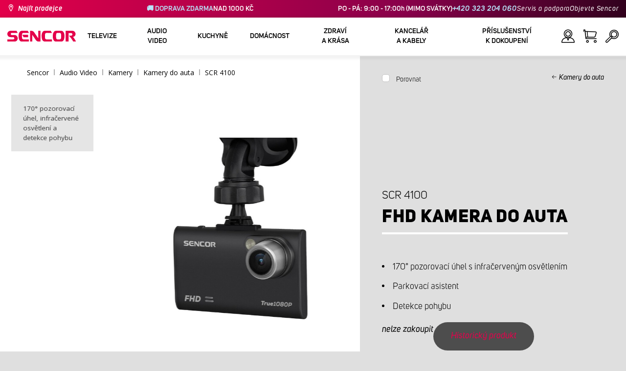

--- FILE ---
content_type: text/html; charset=utf-8
request_url: https://www.sencor.cz/fhd-kamera-do-auta/scr-4100
body_size: 26902
content:


<!DOCTYPE html>
<html lang="cs">
<head>
    <meta charset="utf-8" />
    <meta name="viewport" content="width=device-width, initial-scale=1.0">
    <meta name="robots" content="index, follow" />

    
    <link rel="preconnect" href="https://fonts.googleapis.com">
    <link rel="preconnect" href="https://fonts.gstatic.com" crossorigin>
    <link href="https://fonts.googleapis.com/css2?family=Source+Sans+3:wght@400;600&family=Open+Sans:wght@300;400;700&display=swap" rel="stylesheet">

    <link rel="preload" href="/Sencor/media/system/css/fonts/icomoon.woff2?40teo3" as="font" crossorigin="anonymous">

    <meta name="theme-color" content="#fff" />

    
    <meta content="Full HD kamera do auta Sencor SCR 4100 s parkovacím asistentem" name="description" />
<meta content="FHD kamera do auta Sencor SCR 4100, sencor, scr 4100, FHD kamera do auta, kamera do auta, kamera" name="keywords" />
<meta content="FHD kamera do auta | SCR 4100 | Sencor.cz" property="og:title" />
<meta content="Full HD kamera do auta Sencor SCR 4100 s parkovacím asistentem" property="og:description" />
<meta content="https://www.sencor.cz/getmedia/0ff3794b-cb5f-4e5c-8aa4-849107a48a64/35047993.jpg.aspx?width=1000&amp;height=1000&amp;ext=.jpg" property="og:image" />
<meta content="CZK" property="product:price:currency" />
<meta content="1499" property="product:price:amount" />
    

    <title>FHD kamera do auta | SCR 4100 | Sencor.cz</title>

    <script>
        var webp = new Image(); webp.onerror = function () { document.getElementsByTagName('html')[0].classList.add('no-webp'); }; webp.onload = function () { document.getElementsByTagName('html')[0].classList.add('webp'); }; webp.src = '[data-uri]';
        var html = document.querySelector("html");
        if (html) {
            html.classList.add("js");
        }
    </script>

    <link rel="icon" href="/favicon.ico">
<!-- Google Tag Manager -->
<script>(function(w,d,s,l,i){w[l]=w[l]||[];w[l].push({'gtm.start':
new Date().getTime(),event:'gtm.js'});var f=d.getElementsByTagName(s)[0],
j=d.createElement(s),dl=l!='dataLayer'?'&l='+l:'';j.async=true;j.src=
'https://www.googletagmanager.com/gtm.js?id='+i+dl;f.parentNode.insertBefore(j,f);
})(window,document,'script','dataLayer','GTM-MRSWD7');</script>
<!-- End Google Tag Manager -->
<meta name="facebook-domain-verification" content="5g8u4p15agqr1rk85qt5xb8y9ahboq" />
<meta name="google-site-verification" content="AkwNJVOPxLsI8UkP6VZZcvuNK-rb037jWxZKRZjsetE" /> 
<script src="https://analytics.ahrefs.com/analytics.js" data-key="lhXwX/Fs8lKEsESlE0qMrA" async></script>


    <link href="/Sencor/media/system/css/main?v=KcAzWxfiOEw1V6SYg2T2wTqWO3yCt0aJEY6my9MM8UE1" rel="stylesheet"/>


    
    


    <script>
        window.dataLayer = window.dataLayer || [];
    </script>
</head>
<body class="CSCZ Chrome" data-locale="cs-CZ">

    
    <script type="application/ld+json">{
  "@context": "http://schema.org",
  "@type": "Product",
  "name": "FHD kamera do auta | SCR 4100",
  "image": "/getmedia/0ff3794b-cb5f-4e5c-8aa4-849107a48a64/35047993.jpg.aspx?width=1000&height=1000&ext=.jpg",
  "description": "Full HD kamera do auta Sencor SCR 4100 s parkovacím asistentem",
  "sku": "12638",
  "offers": {
    "@context": "http://schema.org",
    "@type": "Offer",
    "url": "https://www.sencor.cz/fhd-kamera-do-auta/scr-4100",
    "validFrom": "0001-01-01T00:00:00",
    "price": 1499.0000,
    "availability": "https://schema.org/OutOfStock",
    "priceCurrency": "CZK"
  }
}</script>
<script type="application/ld+json">{
  "@context": "http://schema.org",
  "@type": "BreadcrumbList",
  "itemListElement": [
    {
      "@type": "ListItem",
      "position": 1,
      "item": {
        "@id": "https://www.sencor.cz/kamery-do-auta",
        "name": "Kamery do auta",
        "image": "~/getmedia/47104278-5df4-4f1b-9afe-2453e354007b/kamery_auto.jpg.aspx"
      }
    }
  ]
}</script>
<script type="application/ld+json">{
  "@context": "http://schema.org",
  "@type": "HomeGoodsStore",
  "vatid": "24777749",
  "image": "/Sencor/media/system/img/MENU_logo.svg",
  "name": "Sencor",
  "email": "info@sencor.cz",
  "telephone": "+420 323 204 111",
  "address": {
    "@context": "http://schema.org",
    "@type": "PostalAddress",
    "streetAddress": "U Sanitasu 1621",
    "addressLocality": "Říčany",
    "addressRegion": "Praha-východ",
    "postalCode": "251 01"
  }
}</script>
    
    

    
<header>
    <div class="header-top-outer">
        <div class="pux-container header-container">
            <div class="header-top">
                <a href="/kde-koupit" id="find-dealer">Najít prodejce</a>
                <div class="header-top-text" data-info-text>
                    <strong>&#128666; DOPRAVA ZDARMA</strong>NAD 1000 KČ
                </div>
                <nav>
                    <ul>
                        <li class="header-top-text">PO - P&#193;: 9:00 - 17:00h (MIMO SV&#193;TKY) <a href="tel:+420323204060">+420 323 204 060</a></li>
                        <li><a href="/zakaznicka-podpora">Servis a podpora</a></li>
                        <li><a href="/objevte-sencor">Objevte Sencor</a></li>
                    </ul>
                </nav>
            </div>
        </div>
    </div>
    <div class="header-main-outer">
        <div class="pux-container header-container">
            <div class="header-main set-locale" data-locale="cs-CZ">
                <div data-hamburger id="burger"><span></span></div>
                <a href="/" id="logo">
                    <img src="/Sencor/media/system/img/MENU_logo.svg" alt="Sencor">
                </a>
                <!-- Main Menu -->
                
                


<div class="scroll-helper">
    <nav class="main">
        <ul>
                    <li>
            <a href="/televize" class=" ico-televizory">
                <div class="menu-hover-place">
                    Televize
                </div>
            </a>

                <div class="megamenu">
                    <div class="step-back"></div>
                    <ul>
                                <li>
            <a href="/led-televize" class="ico-televizory">
                <div class="menu-hover-place">
                    <span>LED televize</span>
                </div>
            </a>

                <div class="megamenu-sublevel">
                    <div class="step-back"></div>
                    <ul>
                                <li>
            <a href="/qled-televize" class="megamenu-sublevel-link ">
                <div class="megamenu-sublevel-link-image">
                    <img data-svg="/getmedia/473a8279-db62-4d01-9194-7c4f964d0f0c/01_QLED-TV.svg.aspx?ext=.svg">
                </div>
                <div>QLED televize</div>
            </a>
        </li>
        <li>
            <a href="/uhd-televizory" class="megamenu-sublevel-link ">
                <div class="megamenu-sublevel-link-image">
                    <img data-svg="/getmedia/ec036e29-3e86-4852-839a-d3d9448133d1/01_UHD-TV.svg.aspx">
                </div>
                <div>UHD&#160;televize</div>
            </a>
        </li>
        <li>
            <a href="/full-hd-televizory" class="megamenu-sublevel-link ">
                <div class="megamenu-sublevel-link-image">
                    <img data-svg="/getmedia/d12da00a-e245-43cb-9be9-e32b582807e0/02_Full-HD-TV.svg.aspx">
                </div>
                <div>Full HD televize</div>
            </a>
        </li>
        <li>
            <a href="/hd-televizory" class="megamenu-sublevel-link ">
                <div class="megamenu-sublevel-link-image">
                    <img data-svg="/getmedia/6afd6f30-a6d6-48ca-81ee-2a655185f7f0/03_HD-TV.svg.aspx">
                </div>
                <div>HD televize</div>
            </a>
        </li>

                    </ul>
                </div>
                <div class="menu-overplace"></div>
        </li>
        <li>
            <a href="/prijem-tv-signalu" class="ico-tv-signal-reception">
                <div class="menu-hover-place">
                    <span>Př&#237;jem TV sign&#225;lu</span>
                </div>
            </a>

                <div class="megamenu-sublevel">
                    <div class="step-back"></div>
                    <ul>
                                <li>
            <a href="/dvbt-prijimace" class="megamenu-sublevel-link ">
                <div class="megamenu-sublevel-link-image">
                    <img data-svg="/getmedia/c35ae24a-7efa-4883-8375-5237abf1aeb4/01_DVB-T-prijimace.svg.aspx">
                </div>
                <div>DVB-T přij&#237;mače</div>
            </a>
        </li>
        <li>
            <a href="/pokojove-anteny" class="megamenu-sublevel-link ">
                <div class="megamenu-sublevel-link-image">
                    <img data-svg="/getmedia/3ce2c25f-795a-4678-a243-69598f2e371f/02_Pokojove-anteny.svg.aspx">
                </div>
                <div>Pokojov&#233; ant&#233;ny</div>
            </a>
        </li>
        <li>
            <a href="/venkovni-anteny" class="megamenu-sublevel-link ">
                <div class="megamenu-sublevel-link-image">
                    <img data-svg="/getmedia/4e3d571e-7f9c-453f-8151-13764565ef58/03_Venkovni-anteny.svg.aspx">
                </div>
                <div>Venkovn&#237; ant&#233;ny</div>
            </a>
        </li>

                    </ul>
                </div>
                <div class="menu-overplace"></div>
        </li>
        <li>
            <a href="/televizory-soundbar/soundbar" class="ico-soundbar">
                <div class="menu-hover-place">
                    <span>Soundbary</span>
                </div>
            </a>

                <div class="megamenu-sublevel">
                    <div class="step-back"></div>
                    <ul>
                                <li>
            <a href="/televizory-soundbar/soundbar" class="megamenu-sublevel-link ">
                <div class="megamenu-sublevel-link-image">
                    <img data-svg="/getmedia/8fbc71a5-3c23-480d-bc99-8abdec09066a/soundbary.svg.aspx?ext=.svg">
                </div>
                <div>Soundbary</div>
            </a>
        </li>

                    </ul>
                </div>
                <div class="menu-overplace"></div>
        </li>
        <li>
            <a href="/tv-drzaky" class="ico-tv-holders">
                <div class="menu-hover-place">
                    <span>TV drž&#225;ky</span>
                </div>
            </a>

                <div class="megamenu-sublevel">
                    <div class="step-back"></div>
                    <ul>
                                <li>
            <a href="/tv-drzaky" class="megamenu-sublevel-link ">
                <div class="megamenu-sublevel-link-image">
                    <img data-svg="/getmedia/511a1650-b053-4ba3-be97-5a3042f44394/01_TV-drzaky.svg.aspx">
                </div>
                <div>TV drž&#225;ky</div>
            </a>
        </li>

                    </ul>
                </div>
                <div class="menu-overplace"></div>
        </li>

                    </ul>
                </div>
            <div class="menu-overplace"></div>
        </li>
        <li>
            <a href="/audio-video" class=" ico-audio-video">
                <div class="menu-hover-place">
                    Audio Video
                </div>
            </a>

                <div class="megamenu">
                    <div class="step-back"></div>
                    <ul>
                                <li>
            <a href="/audio" class="ico-audio-video">
                <div class="menu-hover-place">
                    <span>Audio</span>
                </div>
            </a>

                <div class="megamenu-sublevel">
                    <div class="step-back"></div>
                    <ul>
                                <li>
            <a href="/audiosystemy" class="megamenu-sublevel-link ">
                <div class="megamenu-sublevel-link-image">
                    <img data-svg="/getmedia/a63bef96-cd52-4bd4-adef-d9ce0bcb3bc4/01_Audiosystemy.svg.aspx">
                </div>
                <div>Audiosyst&#233;my</div>
            </a>
        </li>
        <li>
            <a href="/bluetooth-reproduktory" class="megamenu-sublevel-link ">
                <div class="megamenu-sublevel-link-image">
                    <img data-svg="/getmedia/c76b2be8-ce54-4e4c-9e6f-320eb218d347/02_Bezdratove-reproduktory.svg.aspx">
                </div>
                <div>Bluetooth reproduktory</div>
            </a>
        </li>
        <li>
            <a href="/radiomagnetofony" class="megamenu-sublevel-link ">
                <div class="megamenu-sublevel-link-image">
                    <img data-svg="/getmedia/19c47255-c831-471c-99c6-1676e0f0dee3/03_Radiomagnetofony.svg.aspx">
                </div>
                <div>Radiomagnetofony</div>
            </a>
        </li>
        <li>
            <a href="/osobni-radia" class="megamenu-sublevel-link ">
                <div class="megamenu-sublevel-link-image">
                    <img data-svg="/getmedia/1aef1338-8d45-476e-a5fd-8f745a6b9866/04_Osobni-radia.svg.aspx">
                </div>
                <div>Osobn&#237; r&#225;dia</div>
            </a>
        </li>
        <li>
            <a href="/radiobudiky" class="megamenu-sublevel-link ">
                <div class="megamenu-sublevel-link-image">
                    <img data-svg="/getmedia/74bf9d3e-1038-433c-a6ae-787eea92c78b/05_Radiobudiky.svg.aspx">
                </div>
                <div>Radiobud&#237;ky</div>
            </a>
        </li>
        <li>
            <a href="/budiky" class="megamenu-sublevel-link ">
                <div class="megamenu-sublevel-link-image">
                    <img data-svg="/getmedia/d7f3ccc5-007a-4672-810c-e6f209de145e/06_Budiky.svg.aspx">
                </div>
                <div>Bud&#237;ky</div>
            </a>
        </li>
        <li>
            <a href="/audio/gramofony" class="megamenu-sublevel-link ">
                <div class="megamenu-sublevel-link-image">
                    <img data-svg="/getmedia/3ca4bb1b-2edb-4ac3-973a-fe636dec5f39/07_Gramofony.svg.aspx">
                </div>
                <div>Gramofony</div>
            </a>
        </li>
        <li>
            <a href="/sluchatka-a-mikrofony" class="megamenu-sublevel-link ">
                <div class="megamenu-sublevel-link-image">
                    <img data-svg="/getmedia/69628fcc-4c48-4cf4-9234-0e86eb9737d8/08_Sluchatka-a-mikrofony.svg.aspx">
                </div>
                <div>Sluch&#225;tka a mikrofony</div>
            </a>
        </li>

                    </ul>
                </div>
                <div class="menu-overplace"></div>
        </li>
        <li>
            <a href="/auto-elektronika" class="ico-audio-video-auto">
                <div class="menu-hover-place">
                    <span>Autoelektronika</span>
                </div>
            </a>

                <div class="megamenu-sublevel">
                    <div class="step-back"></div>
                    <ul>
                                <li>
            <a href="/autoradia" class="megamenu-sublevel-link ">
                <div class="megamenu-sublevel-link-image">
                    <img data-svg="/getmedia/f9bf09a7-b117-4b7f-a56e-8dfb5ae7fe14/01_Autoradia.svg.aspx">
                </div>
                <div>Autor&#225;dia</div>
            </a>
        </li>
        <li>
            <a href="/auto-reproduktory" class="megamenu-sublevel-link ">
                <div class="megamenu-sublevel-link-image">
                    <img data-svg="/getmedia/59efdaad-910b-410a-96c0-d23167108477/02_Auto-reproduktory.svg.aspx">
                </div>
                <div>Auto reproduktory</div>
            </a>
        </li>
        <li>
            <a href="/fm-modulatory" class="megamenu-sublevel-link ">
                <div class="megamenu-sublevel-link-image">
                    <img data-svg="/getmedia/e7e06a80-d3f9-4831-b8fb-048854b1c50a/03_FM-modulatory.svg.aspx">
                </div>
                <div>FM modul&#225;tory</div>
            </a>
        </li>
        <li>
            <a href="/parkovani" class="megamenu-sublevel-link ">
                <div class="megamenu-sublevel-link-image">
                    <img data-svg="/getmedia/497ab302-b9ad-435e-93c6-e8fb7c7ab5bc/04_Parkovaci-senzory-a-kamery.svg.aspx">
                </div>
                <div>Parkovac&#237; senzory a kamery</div>
            </a>
        </li>
        <li>
            <a href="/ostatni-auto-elektronika" class="megamenu-sublevel-link ">
                <div class="megamenu-sublevel-link-image">
                    <img data-svg="/getmedia/04af550d-de17-4cc2-843f-4b0ac31501c1/05_Ostatni.svg.aspx">
                </div>
                <div>Ostatn&#237;</div>
            </a>
        </li>

                    </ul>
                </div>
                <div class="menu-overplace"></div>
        </li>
        <li>
            <a href="/kamery" class="ico-audio-video-camera">
                <div class="menu-hover-place">
                    <span>Kamery</span>
                </div>
            </a>

                <div class="megamenu-sublevel">
                    <div class="step-back"></div>
                    <ul>
                                <li>
            <a href="/akcni-kamery" class="megamenu-sublevel-link ">
                <div class="megamenu-sublevel-link-image">
                    <img data-svg="/getmedia/7bd513ad-6714-4735-addd-29abc27fedd3/01_Akcni-kamery.svg.aspx">
                </div>
                <div>Akčn&#237; kamery</div>
            </a>
        </li>
        <li>
            <a href="/kamery-do-auta" class="megamenu-sublevel-link ">
                <div class="megamenu-sublevel-link-image">
                    <img data-svg="/getmedia/a8d9d787-b06a-433c-a23b-2d69c06a465c/02_Kamery-do-auta.svg.aspx">
                </div>
                <div>Kamery do auta</div>
            </a>
        </li>

                    </ul>
                </div>
                <div class="menu-overplace"></div>
        </li>
        <li>
            <a href="/telekomunikace" class="ico-audio-video-phone">
                <div class="menu-hover-place">
                    <span>Telekomunikace</span>
                </div>
            </a>

                <div class="megamenu-sublevel">
                    <div class="step-back"></div>
                    <ul>
                                <li>
            <a href="/mobilni-telefony" class="megamenu-sublevel-link ">
                <div class="megamenu-sublevel-link-image">
                    <img data-svg="/getmedia/3a04563e-5849-4549-8ac0-a9da8504a5c5/02_Mobilni-telefony.svg.aspx">
                </div>
                <div>Mobiln&#237; telefony</div>
            </a>
        </li>
        <li>
            <a href="/vysilacky" class="megamenu-sublevel-link ">
                <div class="megamenu-sublevel-link-image">
                    <img data-svg="/getmedia/2cf332a4-07dc-4e84-a948-a0bf586465e0/03_Vysilacky.svg.aspx">
                </div>
                <div>Vys&#237;lačky</div>
            </a>
        </li>
        <li>
            <a href="/nabijecky-a-kabely" class="megamenu-sublevel-link ">
                <div class="megamenu-sublevel-link-image">
                    <img data-svg="/getmedia/f5f4ad69-6461-4705-8fd9-f1a471970f94/04_Nabijecka-a-kabely.svg.aspx">
                </div>
                <div>Nab&#237;ječky a kabely</div>
            </a>
        </li>

                    </ul>
                </div>
                <div class="menu-overplace"></div>
        </li>
        <li>
            <a href="/zabava" class="ico-audio-video-entertaiment">
                <div class="menu-hover-place">
                    <span>Z&#225;bava</span>
                </div>
            </a>

                <div class="megamenu-sublevel">
                    <div class="step-back"></div>
                    <ul>
                                <li>
            <a href="/prenosne-dvd-prehravace" class="megamenu-sublevel-link ">
                <div class="megamenu-sublevel-link-image">
                    <img data-svg="/getmedia/b8b273b4-0b82-4f2a-8f9d-3fb1c25d95fa/02_Prenosne-DVD.svg.aspx">
                </div>
                <div>Přenosn&#233; DVD</div>
            </a>
        </li>
        <li>
            <a href="/stolni-dvd" class="megamenu-sublevel-link ">
                <div class="megamenu-sublevel-link-image">
                    <img data-svg="/getmedia/bb7da66a-a214-414e-8020-ccdc25050e5c/03_Stolni-DVD.svg.aspx">
                </div>
                <div>Stoln&#237; DVD</div>
            </a>
        </li>
        <li>
            <a href="/fotoramecky" class="megamenu-sublevel-link ">
                <div class="megamenu-sublevel-link-image">
                    <img data-svg="/getmedia/533e29bc-b50b-4beb-ac2d-1a74ae4cb4f6/04_Fotoramecky.svg.aspx">
                </div>
                <div>Fotor&#225;mečky</div>
            </a>
        </li>
        <li>
            <a href="/mp3-mp4-prehravace" class="megamenu-sublevel-link ">
                <div class="megamenu-sublevel-link-image">
                    <img data-svg="/getmedia/e750f213-385b-49d2-8c35-fadf6ea6371f/06_MP3_MP4.svg.aspx">
                </div>
                <div>MP3/MP4 přehr&#225;vače</div>
            </a>
        </li>
        <li>
            <a href="/prenosne-tv" class="megamenu-sublevel-link ">
                <div class="megamenu-sublevel-link-image">
                    <img data-svg="/getmedia/dbd51ffb-d379-456b-9be7-9e8121597160/07_Prenosne-TV.svg.aspx">
                </div>
                <div>Přenosn&#233; TV</div>
            </a>
        </li>
        <li>
            <a href="/elektronicke-hry" class="megamenu-sublevel-link ">
                <div class="megamenu-sublevel-link-image">
                    <img data-svg="/getmedia/120b1e8e-c513-4785-8c3b-3b5b2bd6917a/08_Elektronicke-hry.svg.aspx">
                </div>
                <div>Elektronick&#233; hry</div>
            </a>
        </li>
        <li>
            <a href="/hudebniny" class="megamenu-sublevel-link ">
                <div class="megamenu-sublevel-link-image">
                    <img data-svg="/getmedia/11b53654-8fd4-4627-bc0b-197cc6c87596/09_Hudebniny.svg.aspx">
                </div>
                <div>Hudebniny</div>
            </a>
        </li>

                    </ul>
                </div>
                <div class="menu-overplace"></div>
        </li>

                    </ul>
                </div>
            <div class="menu-overplace"></div>
        </li>
        <li>
            <a href="/kuchyne" class=" ico-kuchyne">
                <div class="menu-hover-place">
                    Kuchyně
                </div>
            </a>

                <div class="megamenu">
                    <div class="step-back"></div>
                    <ul>
                                <li>
            <a href="/priprava-kavy-kavovary" class="ico-kava">
                <div class="menu-hover-place">
                    <span>K&#225;vovary</span>
                </div>
            </a>

                <div class="megamenu-sublevel">
                    <div class="step-back"></div>
                    <ul>
                                <li>
            <a href="/automaticka-espressa" class="megamenu-sublevel-link ">
                <div class="megamenu-sublevel-link-image">
                    <img data-svg="/getmedia/ecdf5639-c934-47eb-8ba8-58d28b50edbe/01_Automaticka-espressa.svg.aspx">
                </div>
                <div>Automatick&#233; k&#225;vovary</div>
            </a>
        </li>
        <li>
            <a href="/kavovary-na-kapsle" class="megamenu-sublevel-link ">
                <div class="megamenu-sublevel-link-image">
                    <img data-svg="/getmedia/23dd11e9-3741-4da0-8e27-587baf91b6ea/08_kapslovy_kavovar-01.svg.aspx?ext=.svg">
                </div>
                <div>K&#225;vovary na kapsle</div>
            </a>
        </li>
        <li>
            <a href="/pakova-espressa" class="megamenu-sublevel-link ">
                <div class="megamenu-sublevel-link-image">
                    <img data-svg="/getmedia/05fe7337-950d-4e81-b3cc-fe354b98ab43/02_Pakova-espressa.svg.aspx">
                </div>
                <div>P&#225;kov&#233; k&#225;vovary</div>
            </a>
        </li>
        <li>
            <a href="/prekapavace-na-kavu" class="megamenu-sublevel-link ">
                <div class="megamenu-sublevel-link-image">
                    <img data-svg="/getmedia/fe133d4f-e76e-42e9-be22-491c8f241e10/03_Kavovary.svg.aspx">
                </div>
                <div>Překap&#225;vače</div>
            </a>
        </li>
        <li>
            <a href="/kavomlynky" class="megamenu-sublevel-link ">
                <div class="megamenu-sublevel-link-image">
                    <img data-svg="/getmedia/998c60ca-1226-444a-9554-c678c8c1df4f/04_Kavomlynky.svg.aspx">
                </div>
                <div>K&#225;voml&#253;nky</div>
            </a>
        </li>
        <li>
            <a href="/penice-mleka" class="megamenu-sublevel-link ">
                <div class="megamenu-sublevel-link-image">
                    <img data-svg="/getmedia/188099ed-c2d0-4707-a510-7be1deaca56d/05_Penice-mleka.svg.aspx">
                </div>
                <div>Pěniče ml&#233;ka</div>
            </a>
        </li>
        <li>
            <a href="/prislusenstvi-kavovaru" class="megamenu-sublevel-link ">
                <div class="megamenu-sublevel-link-image">
                    <img data-svg="/getmedia/071af0b4-6f11-4659-a388-1919071cab82/06_Prislusenstvi_kavovaru.svg.aspx?ext=.svg">
                </div>
                <div>Př&#237;slušenstv&#237; k&#225;vovarů</div>
            </a>
        </li>

                    </ul>
                </div>
                <div class="menu-overplace"></div>
        </li>
        <li>
            <a href="/kuchynske-roboty" class="ico-kuchynske-roboty">
                <div class="menu-hover-place">
                    <span>Kuchyňsk&#233; roboty</span>
                </div>
            </a>

                <div class="megamenu-sublevel">
                    <div class="step-back"></div>
                    <ul>
                                <li>
            <a href="/kuchynsky-robot" class="megamenu-sublevel-link ">
                <div class="megamenu-sublevel-link-image">
                    <img data-svg="/getmedia/8636465b-ca82-4513-9c28-8bc94643d942/01_Kuchynske-roboty.svg.aspx">
                </div>
                <div>Kuchyňsk&#233; roboty </div>
            </a>
        </li>
        <li>
            <a href="/prislusenstvi-k-robotu" class="megamenu-sublevel-link ">
                <div class="megamenu-sublevel-link-image">
                    <img data-svg="/getmedia/0156c359-ab29-4f45-a139-c7c30ce5e3e4/02_Prislusenstvi-k-robotu.svg.aspx">
                </div>
                <div>Př&#237;slušenstv&#237; k&#160;robotu</div>
            </a>
        </li>

                    </ul>
                </div>
                <div class="menu-overplace"></div>
        </li>
        <li>
            <a href="/smoothie-a-odstavnovace" class="ico-odstavnovace">
                <div class="menu-hover-place">
                    <span>Smoothie a odšťavňovače</span>
                </div>
            </a>

                <div class="megamenu-sublevel">
                    <div class="step-back"></div>
                    <ul>
                                <li>
            <a href="/smoothie-a-odstavnovace/smoothie" class="megamenu-sublevel-link ">
                <div class="megamenu-sublevel-link-image">
                    <img data-svg="/getmedia/13c3a575-a42a-4509-b9ea-fcf558b1f04f/01_Smoothie.svg.aspx">
                </div>
                <div>Smoothie</div>
            </a>
        </li>
        <li>
            <a href="/prislusenstvi-smoothie" class="megamenu-sublevel-link ">
                <div class="megamenu-sublevel-link-image">
                    <img data-svg="/getmedia/5e51f0dd-d9c8-49a9-9f4b-de087cf65893/02_Prislusenstvi-smoothie.svg.aspx">
                </div>
                <div>Př&#237;slušenstv&#237; smoothie</div>
            </a>
        </li>
        <li>
            <a href="/odstavnovace" class="megamenu-sublevel-link ">
                <div class="megamenu-sublevel-link-image">
                    <img data-svg="/getmedia/2a879ba5-e0d0-45f8-8b01-1738bd7de53d/03_Odstavnovace.svg.aspx">
                </div>
                <div>Odšťavňovače</div>
            </a>
        </li>
        <li>
            <a href="/stolni-mixery" class="megamenu-sublevel-link ">
                <div class="megamenu-sublevel-link-image">
                    <img data-svg="/getmedia/1bd75170-1b16-4989-bacc-6c7ab1b58114/04_Stolni-mixery.svg.aspx">
                </div>
                <div>Stoln&#237; mix&#233;ry</div>
            </a>
        </li>
        <li>
            <a href="/lisy-na-citrusy" class="megamenu-sublevel-link ">
                <div class="megamenu-sublevel-link-image">
                    <img data-svg="/getmedia/6167ca01-c4de-4248-a10a-e5c6a74d564d/05_Lisy-na-citrusy.svg.aspx">
                </div>
                <div>Lisy na citrusy</div>
            </a>
        </li>

                    </ul>
                </div>
                <div class="menu-overplace"></div>
        </li>
        <li>
            <a href="/vareni-a-peceni" class="ico-kitchen-sandwiches-maker">
                <div class="menu-hover-place">
                    <span>Vařen&#237; a pečen&#237;</span>
                </div>
            </a>

                <div class="megamenu-sublevel">
                    <div class="step-back"></div>
                    <ul>
                                <li>
            <a href="/pekarny-chleba" class="megamenu-sublevel-link ">
                <div class="megamenu-sublevel-link-image">
                    <img data-svg="/getmedia/de43cf99-32ca-4fd5-bcee-5a3af5abb6b4/01_Pekarny-chleba.svg.aspx">
                </div>
                <div>Pek&#225;rny chleba</div>
            </a>
        </li>
        <li>
            <a href="/ryzovary" class="megamenu-sublevel-link ">
                <div class="megamenu-sublevel-link-image">
                    <img data-svg="/getmedia/44ff225a-e388-4e1c-b62e-a7df7a4e5ff3/ryzovary.svg.aspx?ext=.svg">
                </div>
                <div>R&#253;žovary</div>
            </a>
        </li>
        <li>
            <a href="/sendvicovace" class="megamenu-sublevel-link ">
                <div class="megamenu-sublevel-link-image">
                    <img data-svg="/getmedia/c1089721-7d57-4aa3-b6b3-372e104f746f/02_Sendvicovace.svg.aspx">
                </div>
                <div>Sendvičovače</div>
            </a>
        </li>
        <li>
            <a href="/topinkovace" class="megamenu-sublevel-link ">
                <div class="megamenu-sublevel-link-image">
                    <img data-svg="/getmedia/d3727424-4c89-4560-ae01-794d7e703f03/03_Topinkovace.svg.aspx">
                </div>
                <div>Topinkovače</div>
            </a>
        </li>
        <li>
            <a href="/elektricke-a-parni-hrnce" class="megamenu-sublevel-link ">
                <div class="megamenu-sublevel-link-image">
                    <img data-svg="/getmedia/cf5d24d1-6cd1-44a7-8f3e-ac8d5a2a9add/04_Elektricke-a-parni-hrnce.svg.aspx">
                </div>
                <div>Elektrick&#233; a parn&#237; hrnce</div>
            </a>
        </li>
        <li>
            <a href="/olejove-fritezy" class="megamenu-sublevel-link ">
                <div class="megamenu-sublevel-link-image">
                    <img data-svg="/getmedia/0d035dbe-5483-4282-ade4-b85382dfef6b/05_Fritezy.svg.aspx">
                </div>
                <div>Olejov&#233; frit&#233;zy</div>
            </a>
        </li>
        <li>
            <a href="/horkovzdusne-fritezy" class="megamenu-sublevel-link ">
                <div class="megamenu-sublevel-link-image">
                    <img data-svg="/getmedia/702038e7-1dd8-4348-b33a-5e7e307fa584/07_horko-friteza.svg.aspx?ext=.svg">
                </div>
                <div>Horkovzdušn&#233; frit&#233;zy</div>
            </a>
        </li>
        <li>
            <a href="/varice" class="megamenu-sublevel-link ">
                <div class="megamenu-sublevel-link-image">
                    <img data-svg="/getmedia/2799b2c9-467a-44ef-8da3-c3ec476d15c6/07_Varice.svg.aspx">
                </div>
                <div>Vařiče</div>
            </a>
        </li>
        <li>
            <a href="/varice-vajec" class="megamenu-sublevel-link ">
                <div class="megamenu-sublevel-link-image">
                    <img data-svg="/getmedia/c7ac0e3d-7ba4-422d-9cce-b5b27e6fbb5b/08_Varice-vajec.svg.aspx">
                </div>
                <div>Vařiče vajec</div>
            </a>
        </li>
        <li>
            <a href="/vareni-a-peceni/pro-vareni" class="megamenu-sublevel-link ">
                <div class="megamenu-sublevel-link-image">
                    <img data-svg="/getmedia/c92c0fac-6cd0-4283-b5b4-a34f1eeb2337/05_Rucni-slehace.svg.aspx?ext=.svg">
                </div>
                <div>Př&#237;slušenstv&#237; pro&#160;vařen&#237;</div>
            </a>
        </li>

                    </ul>
                </div>
                <div class="menu-overplace"></div>
        </li>
        <li>
            <a href="/priprava-potravin" class="ico-potraviny">
                <div class="menu-hover-place">
                    <span>Př&#237;prava potravin</span>
                </div>
            </a>

                <div class="megamenu-sublevel">
                    <div class="step-back"></div>
                    <ul>
                                <li>
            <a href="/elektricke-krajece-potravin" class="megamenu-sublevel-link ">
                <div class="megamenu-sublevel-link-image">
                    <img data-svg="/getmedia/283ee7b4-2ae8-4d76-82ee-a25480ee82b1/01_Krajece-potravin.svg.aspx">
                </div>
                <div>Kr&#225;ječe potravin</div>
            </a>
        </li>
        <li>
            <a href="/masomlynky" class="megamenu-sublevel-link ">
                <div class="megamenu-sublevel-link-image">
                    <img data-svg="/getmedia/98004ed4-2a39-40fe-af6c-9e1f5442f3ec/02_Mlynky-na-maso.svg.aspx">
                </div>
                <div>Ml&#253;nky na maso</div>
            </a>
        </li>
        <li>
            <a href="/kuchynske-vahy" class="megamenu-sublevel-link ">
                <div class="megamenu-sublevel-link-image">
                    <img data-svg="/getmedia/dfb5607f-c862-4b7c-92e6-c97710c03926/03_Kuchynske-vahy.svg.aspx">
                </div>
                <div>Kuchyňsk&#233; v&#225;hy</div>
            </a>
        </li>
        <li>
            <a href="/sekacky-a-struhadla" class="megamenu-sublevel-link ">
                <div class="megamenu-sublevel-link-image">
                    <img data-svg="/getmedia/fb185b59-2a6d-4fce-afe9-12144a6bd4cc/04_Sekacky-a-struhadla.svg.aspx">
                </div>
                <div>Sek&#225;čky a struhadla</div>
            </a>
        </li>
        <li>
            <a href="/rucni-slehace" class="megamenu-sublevel-link ">
                <div class="megamenu-sublevel-link-image">
                    <img data-svg="/getmedia/c0d10653-72a1-43ab-89ac-e6b808121feb/05_Rucni-slehace.svg.aspx">
                </div>
                <div>Ručn&#237; šlehače</div>
            </a>
        </li>
        <li>
            <a href="/susicky-potravin" class="megamenu-sublevel-link ">
                <div class="megamenu-sublevel-link-image">
                    <img data-svg="/getmedia/fbd4f2d6-beb7-42d5-9581-5b87db93cda0/06_Susicky-potravin.svg.aspx">
                </div>
                <div>Sušičky potravin</div>
            </a>
        </li>
        <li>
            <a href="/tycove-mixery" class="megamenu-sublevel-link ">
                <div class="megamenu-sublevel-link-image">
                    <img data-svg="/getmedia/d46cf67a-c6be-4f0d-b5df-2600577df70c/07_Tycove-mixery.svg.aspx">
                </div>
                <div>Tyčov&#233; mix&#233;ry</div>
            </a>
        </li>
        <li>
            <a href="/vakuovaci-svarecky-folii" class="megamenu-sublevel-link ">
                <div class="megamenu-sublevel-link-image">
                    <img data-svg="/getmedia/658e6787-e410-42f8-a74f-2f8ee39941e2/08_Vakuovaci-svarecky-folii.svg.aspx">
                </div>
                <div>Vakuovac&#237; sv&#225;řečky f&#243;li&#237;</div>
            </a>
        </li>

                    </ul>
                </div>
                <div class="menu-overplace"></div>
        </li>
        <li>
            <a href="/trouby-a-grily" class="ico-kitchen-grill">
                <div class="menu-hover-place">
                    <span>Trouby a&#160;grily</span>
                </div>
            </a>

                <div class="megamenu-sublevel">
                    <div class="step-back"></div>
                    <ul>
                                <li>
            <a href="/mikrovlnne-trouby" class="megamenu-sublevel-link ">
                <div class="megamenu-sublevel-link-image">
                    <img data-svg="/getmedia/276e0b8e-5bf5-40d7-b069-481462fdd4f8/01_Mikrovlne-trouby.svg.aspx">
                </div>
                <div>Mikrovlnn&#233; trouby</div>
            </a>
        </li>
        <li>
            <a href="/grily" class="megamenu-sublevel-link ">
                <div class="megamenu-sublevel-link-image">
                    <img data-svg="/getmedia/cc50d0c9-df74-447b-856f-5287738494ee/02_Grily.svg.aspx">
                </div>
                <div>Grily</div>
            </a>
        </li>
        <li>
            <a href="/minitrouby" class="megamenu-sublevel-link ">
                <div class="megamenu-sublevel-link-image">
                    <img data-svg="/getmedia/92a63d9d-1a4a-4ea5-97c1-0a32a2c9d7d2/03_Minitrouby.svg.aspx">
                </div>
                <div>Minitrouby</div>
            </a>
        </li>

                    </ul>
                </div>
                <div class="menu-overplace"></div>
        </li>
        <li>
            <a href="/varne-konvice" class="ico-kitchen-kettles">
                <div class="menu-hover-place">
                    <span>Rychlovarn&#233; konvice</span>
                </div>
            </a>

                <div class="megamenu-sublevel">
                    <div class="step-back"></div>
                    <ul>
                                <li>
            <a href="/konvice-bez-nastaveni-teploty" class="megamenu-sublevel-link ">
                <div class="megamenu-sublevel-link-image">
                    <img data-svg="/getmedia/2bd33fcb-60e1-4970-93cc-31181f24b263/01_Konvice-bez-nastaveni-teploty.svg.aspx">
                </div>
                <div>Varn&#233; konvice bez nastaven&#237; teploty</div>
            </a>
        </li>
        <li>
            <a href="/konvice-s-nastavenim-teploty" class="megamenu-sublevel-link ">
                <div class="megamenu-sublevel-link-image">
                    <img data-svg="/getmedia/bc37a770-aab3-4e41-8d7b-917d3675dd67/02_Konvice-s-nastavenim-teploty.svg.aspx">
                </div>
                <div>Varn&#233; konvice s nastaven&#237;m teploty</div>
            </a>
        </li>

                    </ul>
                </div>
                <div class="menu-overplace"></div>
        </li>

                    </ul>
                </div>
            <div class="menu-overplace"></div>
        </li>
        <li>
            <a href="/domacnost" class=" ico-domacnost">
                <div class="menu-hover-place">
                    Dom&#225;cnost
                </div>
            </a>

                <div class="megamenu">
                    <div class="step-back"></div>
                    <ul>
                                <li>
            <a href="/baterie" class="ico-battery">
                <div class="menu-hover-place">
                    <span>Baterie</span>
                </div>
            </a>

                <div class="megamenu-sublevel">
                    <div class="step-back"></div>
                    <ul>
                                <li>
            <a href="/alkalicke" class="megamenu-sublevel-link ">
                <div class="megamenu-sublevel-link-image">
                    <img data-svg="/getmedia/31b76966-892f-4427-9c68-9372266faf22/_ALK-svg.svg.aspx?ext=.svg">
                </div>
                <div>Alkalick&#233;</div>
            </a>
        </li>
        <li>
            <a href="/zinkouhlikove" class="megamenu-sublevel-link ">
                <div class="megamenu-sublevel-link-image">
                    <img data-svg="/getmedia/b1bb9eee-6559-42bc-b4bd-1e2fa33887c1/_ZIN.svg.aspx?ext=.svg">
                </div>
                <div>Zinkouhl&#237;kov&#233; </div>
            </a>
        </li>
        <li>
            <a href="/stribrooxidove" class="megamenu-sublevel-link ">
                <div class="megamenu-sublevel-link-image">
                    <img data-svg="/getmedia/b856e61b-9c84-4795-9a46-cd8e868f4735/_SIL-svg.svg.aspx?ext=.svg">
                </div>
                <div>Stř&#237;brooxidov&#233;</div>
            </a>
        </li>
        <li>
            <a href="/lithiove" class="megamenu-sublevel-link ">
                <div class="megamenu-sublevel-link-image">
                    <img data-svg="/getmedia/d90b7163-7043-4e7a-a8d9-3f933fd52227/_LIT-svg.svg.aspx?ext=.svg">
                </div>
                <div>Lithiov&#233;</div>
            </a>
        </li>
        <li>
            <a href="/nabijeci-baterie" class="megamenu-sublevel-link ">
                <div class="megamenu-sublevel-link-image">
                    <img data-svg="/getmedia/80bf0f47-336b-4b84-9039-336b96fec56d/nab-batery-01.svg.aspx?ext=.svg">
                </div>
                <div>Nab&#237;jec&#237; baterie</div>
            </a>
        </li>

                    </ul>
                </div>
                <div class="menu-overplace"></div>
        </li>
        <li>
            <a href="/dum-a-zahrada" class="ico-home-home-garden">
                <div class="menu-hover-place">
                    <span>Dům a zahrada</span>
                </div>
            </a>

                <div class="megamenu-sublevel">
                    <div class="step-back"></div>
                    <ul>
                                <li>
            <a href="/cestovni-vahy" class="megamenu-sublevel-link ">
                <div class="megamenu-sublevel-link-image">
                    <img data-svg="/getmedia/d1a0ccc5-8f23-4cfb-8710-f62f305d2a4c/01_Cestovni-vahy.svg.aspx">
                </div>
                <div>Cestovn&#237; v&#225;hy</div>
            </a>
        </li>
        <li>
            <a href="/domovni-zvonky" class="megamenu-sublevel-link ">
                <div class="megamenu-sublevel-link-image">
                    <img data-svg="/getmedia/db6e9854-e960-4ca1-94be-0731f06f265d/03_Domovni-zvonky.svg.aspx">
                </div>
                <div>Domovn&#237; zvonky</div>
            </a>
        </li>
        <li>
            <a href="/lapace-hmyzu" class="megamenu-sublevel-link ">
                <div class="megamenu-sublevel-link-image">
                    <img data-svg="/getmedia/11ff44df-018e-4550-964f-f75e5edcf1d7/04_Lapace-hmyzu.svg.aspx">
                </div>
                <div>Lapače hmyzu</div>
            </a>
        </li>
        <li>
            <a href="/led-svitilny" class="megamenu-sublevel-link ">
                <div class="megamenu-sublevel-link-image">
                    <img data-svg="/getmedia/9b826e3f-0d23-4be7-9fa6-271dca017d20/05_LED-svitilny.svg.aspx">
                </div>
                <div>LED sv&#237;tilny</div>
            </a>
        </li>
        <li>
            <a href="/dum-a-zahrada/senzory" class="megamenu-sublevel-link ">
                <div class="megamenu-sublevel-link-image">
                    <img data-svg="/getmedia/120b1e8e-c513-4785-8c3b-3b5b2bd6917a/08_Elektronicke-hry.svg.aspx?ext=.svg">
                </div>
                <div>Senzory</div>
            </a>
        </li>

                    </ul>
                </div>
                <div class="menu-overplace"></div>
        </li>
        <li>
            <a href="/chlazeni-potravin" class="ico-home-fridge">
                <div class="menu-hover-place">
                    <span>Chlazen&#237; potravin</span>
                </div>
            </a>

                <div class="megamenu-sublevel">
                    <div class="step-back"></div>
                    <ul>
                                <li>
            <a href="/autochladnicky" class="megamenu-sublevel-link ">
                <div class="megamenu-sublevel-link-image">
                    <img data-svg="/getmedia/8a133172-2859-45ad-a30b-8e33b83a48cd/01_Autochladnicky.svg.aspx">
                </div>
                <div>Autochladničky</div>
            </a>
        </li>
        <li>
            <a href="/vyrobniky-ledu" class="megamenu-sublevel-link ">
                <div class="megamenu-sublevel-link-image">
                    <img data-svg="/getmedia/3049dd73-bb76-4f4f-8354-8fa7de1c5ce1/ICE_maker_icon-2.svg.aspx?ext=.svg">
                </div>
                <div>V&#253;robn&#237;ky ledu</div>
            </a>
        </li>
        <li>
            <a href="/zmrzlinovace" class="megamenu-sublevel-link ">
                <div class="megamenu-sublevel-link-image">
                    <img data-svg="/getmedia/274a60bf-ba6a-4766-937d-c80fa5b8c347/09_zmrzlinovac-01.svg.aspx?ext=.svg">
                </div>
                <div>Zmrzlinovače</div>
            </a>
        </li>
        <li>
            <a href="/prislusenstvi-chlazeni" class="megamenu-sublevel-link ">
                <div class="megamenu-sublevel-link-image">
                    <img data-svg="/getmedia/fe6c6ee0-5f96-46f8-b5e6-70c66e2b3ea6/02_Prislusenstvi-chlazeni.svg.aspx">
                </div>
                <div>Př&#237;slušenstv&#237; chlazen&#237;</div>
            </a>
        </li>

                    </ul>
                </div>
                <div class="menu-overplace"></div>
        </li>
        <li>
            <a href="/chlazeni-topeni-a-uprava-vzduchu" class="ico-home-heating">
                <div class="menu-hover-place">
                    <span>Chlazen&#237;, topen&#237; a &#250;prava vzduchu</span>
                </div>
            </a>

                <div class="megamenu-sublevel">
                    <div class="step-back"></div>
                    <ul>
                                <li>
            <a href="/mobilni-klimatizace" class="megamenu-sublevel-link ">
                <div class="megamenu-sublevel-link-image">
                    <img data-svg="/getmedia/5d3303ee-9efe-44e3-97e2-80f956267186/02_Mobilni-klimatizace.svg.aspx">
                </div>
                <div>Mobiln&#237; klimatizace</div>
            </a>
        </li>
        <li>
            <a href="/ochlazovace-vzduchu" class="megamenu-sublevel-link ">
                <div class="megamenu-sublevel-link-image">
                    <img data-svg="/getmedia/b081ef8a-35e3-409e-b224-dac22dd55347/03_Ochlazovac-vzduchu.svg.aspx">
                </div>
                <div>Ochlazovače vzduchu</div>
            </a>
        </li>
        <li>
            <a href="/stojanove-ventilatory" class="megamenu-sublevel-link ">
                <div class="megamenu-sublevel-link-image">
                    <img data-svg="/getmedia/b80d222a-ec97-481a-87f3-18f917f9a361/01_Stojanove-ventilatory.svg.aspx">
                </div>
                <div>Stojanov&#233; ventil&#225;tory</div>
            </a>
        </li>
        <li>
            <a href="/stolni-ventilatory" class="megamenu-sublevel-link ">
                <div class="megamenu-sublevel-link-image">
                    <img data-svg="/getmedia/b2953db7-5c92-43cc-94e9-1c4075dfcf78/02_Stolni-ventilatory.svg.aspx">
                </div>
                <div>Stoln&#237; ventil&#225;tory</div>
            </a>
        </li>
        <li>
            <a href="/odvlhcovace-vzduchu" class="megamenu-sublevel-link ">
                <div class="megamenu-sublevel-link-image">
                    <img data-svg="/getmedia/975f1fa3-99d7-4056-9900-977811ba5585/04_Odvlhcovace-vzduchu.svg.aspx">
                </div>
                <div>Odvlhčovače vzduchu</div>
            </a>
        </li>
        <li>
            <a href="/cistice-vzduchu" class="megamenu-sublevel-link ">
                <div class="megamenu-sublevel-link-image">
                    <img data-svg="/getmedia/d88ebb13-02c6-41d0-bc46-7f978388cee1/05_Cistice-vzduchu.svg.aspx">
                </div>
                <div>Čističe vzduchu</div>
            </a>
        </li>
        <li>
            <a href="/olejove-radiatory" class="megamenu-sublevel-link ">
                <div class="megamenu-sublevel-link-image">
                    <img data-svg="/getmedia/26655250-f638-4836-9d3c-efc44b27ec76/06_Olejove-radiatory.svg.aspx">
                </div>
                <div>Olejov&#233; radi&#225;tory</div>
            </a>
        </li>
        <li>
            <a href="/tepelne-konvektory" class="megamenu-sublevel-link ">
                <div class="megamenu-sublevel-link-image">
                    <img data-svg="/getmedia/b7453e20-8924-4c04-b6bd-511d90854ad3/07_Tepelne-konvektory.svg.aspx">
                </div>
                <div>Tepeln&#233; konvektory</div>
            </a>
        </li>
        <li>
            <a href="/tepelne-ventilatory" class="megamenu-sublevel-link ">
                <div class="megamenu-sublevel-link-image">
                    <img data-svg="/getmedia/b74a9d52-187d-44a4-bcbe-7d04c850ca0d/03_Tepelne-ventilatory.svg.aspx">
                </div>
                <div>Tepeln&#233; ventil&#225;tory </div>
            </a>
        </li>
        <li>
            <a href="/zvlhcovace-vzduchu" class="megamenu-sublevel-link ">
                <div class="megamenu-sublevel-link-image">
                    <img data-svg="/getmedia/69550775-0892-4be6-95a4-4fec796b5f8d/08_Zvlhcovace-vzduchu.svg.aspx">
                </div>
                <div>Zvlhčovače vzduchu</div>
            </a>
        </li>
        <li>
            <a href="/prislusenstvi-chlazeni-topeni" class="megamenu-sublevel-link ">
                <div class="megamenu-sublevel-link-image">
                    <img data-svg="/getmedia/fe6c6ee0-5f96-46f8-b5e6-70c66e2b3ea6/02_Prislusenstvi-chlazeni.svg.aspx?ext=.svg">
                </div>
                <div>Př&#237;slušenstv&#237; pro chlazen&#237;/topen&#237;</div>
            </a>
        </li>

                    </ul>
                </div>
                <div class="menu-overplace"></div>
        </li>
        <li>
            <a href="/smart" class="ico-audio-video-phone">
                <div class="menu-hover-place">
                    <span>Smart</span>
                </div>
            </a>

                <div class="megamenu-sublevel">
                    <div class="step-back"></div>
                    <ul>
                                <li>
            <a href="/sencor-home" class="megamenu-sublevel-link ">
                <div class="megamenu-sublevel-link-image">
                    <img data-svg="/getmedia/6d6ee42f-dfff-4926-ae91-81b7977d61c3/01_Smartphone.svg.aspx?ext=.svg">
                </div>
                <div>Sencor Home</div>
            </a>
        </li>

                    </ul>
                </div>
                <div class="menu-overplace"></div>
        </li>
        <li>
            <a href="/vysavace-uklid" class="ico-home-cleaner">
                <div class="menu-hover-place">
                    <span>Vysavače a &#250;klid</span>
                </div>
            </a>

                <div class="megamenu-sublevel">
                    <div class="step-back"></div>
                    <ul>
                                <li>
            <a href="/tycove-vysavace" class="megamenu-sublevel-link ">
                <div class="megamenu-sublevel-link-image">
                    <img data-svg="/getmedia/702439bc-a0b2-492a-ae33-eec140bed78e/05_Tycove-mixery.svg.aspx?ext=.svg">
                </div>
                <div>Tyčov&#233; vysavače</div>
            </a>
        </li>
        <li>
            <a href="/roboticke-vysavace" class="megamenu-sublevel-link ">
                <div class="megamenu-sublevel-link-image">
                    <img data-svg="/getmedia/bfca63be-8ec5-40e7-a317-db15888f172d/02_Roboticke-vyavace.svg.aspx">
                </div>
                <div>Robotick&#233; vysavače</div>
            </a>
        </li>
        <li>
            <a href="/sackove-vysavace" class="megamenu-sublevel-link ">
                <div class="megamenu-sublevel-link-image">
                    <img data-svg="/getmedia/be76a5b8-b0f2-48d9-81bd-4de7d1984973/03_Sackove-vysavace.svg.aspx">
                </div>
                <div>S&#225;čkov&#233; vysavače</div>
            </a>
        </li>
        <li>
            <a href="/bezsackove-vysavace" class="megamenu-sublevel-link ">
                <div class="megamenu-sublevel-link-image">
                    <img data-svg="/getmedia/6a41f4cc-baa9-4f09-bb82-b122b77142cb/01_Bezsackove-vysavace.svg.aspx">
                </div>
                <div>Bezs&#225;čkov&#233; vysavače</div>
            </a>
        </li>
        <li>
            <a href="/rucni-vysavace" class="megamenu-sublevel-link ">
                <div class="megamenu-sublevel-link-image">
                    <img data-svg="/getmedia/8ff88839-1025-466f-b904-ad5b4ca2da39/06_Rucni-vysavace.svg.aspx">
                </div>
                <div>Ručn&#237; vysavače</div>
            </a>
        </li>
        <li>
            <a href="/viceucelove-vysavace" class="megamenu-sublevel-link ">
                <div class="megamenu-sublevel-link-image">
                    <img data-svg="/getmedia/36c7e11c-496b-47c6-bbd8-15fcfdf46e3a/04_Viceucelove-vysavace.svg.aspx">
                </div>
                <div>V&#237;ce&#250;čelov&#233; vysavače</div>
            </a>
        </li>
        <li>
            <a href="/podlahove-cistice" class="megamenu-sublevel-link ">
                <div class="megamenu-sublevel-link-image">
                    <img data-svg="/getmedia/59438662-ec5f-42c5-a921-9086a9d24d84/podlahove_cistice-2.svg.aspx?ext=.svg">
                </div>
                <div>Podlahov&#233; myčky</div>
            </a>
        </li>
        <li>
            <a href="/cistice-na-okna" class="megamenu-sublevel-link ">
                <div class="megamenu-sublevel-link-image">
                    <img data-svg="/getmedia/b478b548-6dd0-40e8-8005-1697edd5952f/Cistice-na-okna.svg.aspx?ext=.svg">
                </div>
                <div>Čističe na okna</div>
            </a>
        </li>
        <li>
            <a href="/parni-cistice" class="megamenu-sublevel-link ">
                <div class="megamenu-sublevel-link-image">
                    <img data-svg="/getmedia/7fba879b-c3f2-48d1-bca8-382f91fee3ee/06_Parni-cistice.svg.aspx">
                </div>
                <div>Parn&#237; čističe</div>
            </a>
        </li>
        <li>
            <a href="/prislusenstvi-k-vysavacum-a-cisticum" class="megamenu-sublevel-link ">
                <div class="megamenu-sublevel-link-image">
                    <img data-svg="/getmedia/73e45896-ce6d-497e-8670-e7c231c6dfa3/07_Prislusenstvi-k-vysavacum.svg.aspx">
                </div>
                <div>Př&#237;slušenstv&#237; k vysavačům a&#160;čističům</div>
            </a>
        </li>

                    </ul>
                </div>
                <div class="menu-overplace"></div>
        </li>
        <li>
            <a href="/meteostanice" class="ico-home-weather">
                <div class="menu-hover-place">
                    <span>Meteostanice</span>
                </div>
            </a>

                <div class="megamenu-sublevel">
                    <div class="step-back"></div>
                    <ul>
                                <li>
            <a href="/meteorologicke-stanice" class="megamenu-sublevel-link ">
                <div class="megamenu-sublevel-link-image">
                    <img data-svg="/getmedia/e2793478-8373-471b-a678-7cdf6fe6bd15/01_Meteorologicke-stanice.svg.aspx">
                </div>
                <div>Meteorologick&#233; stanice</div>
            </a>
        </li>
        <li>
            <a href="/teplomery" class="megamenu-sublevel-link ">
                <div class="megamenu-sublevel-link-image">
                    <img data-svg="/getmedia/435e1133-e923-4d05-b7b4-5267dd09175b/02_Teplomery.svg.aspx">
                </div>
                <div>Teploměry</div>
            </a>
        </li>
        <li>
            <a href="/prislusenstvi-meteostanic" class="megamenu-sublevel-link ">
                <div class="megamenu-sublevel-link-image">
                    <img data-svg="/getmedia/911ec062-4ee2-449e-97a8-6ff53121fa3d/03_Prislusenstvi-pro-meteostanice.svg.aspx">
                </div>
                <div>Př&#237;slušenstv&#237;</div>
            </a>
        </li>

                    </ul>
                </div>
                <div class="menu-overplace"></div>
        </li>
        <li>
            <a href="/zehlicky" class="ico-home-iron">
                <div class="menu-hover-place">
                    <span>Žehličky</span>
                </div>
            </a>

                <div class="megamenu-sublevel">
                    <div class="step-back"></div>
                    <ul>
                                <li>
            <a href="/naparovaci-zehlicky" class="megamenu-sublevel-link ">
                <div class="megamenu-sublevel-link-image">
                    <img data-svg="/getmedia/aac7619b-331d-4e66-9307-01b1f8998dfb/01_Naparovaci-zehlicky.svg.aspx">
                </div>
                <div>Napařovac&#237; žehličky</div>
            </a>
        </li>
        <li>
            <a href="/rucni-naparovace" class="megamenu-sublevel-link ">
                <div class="megamenu-sublevel-link-image">
                    <img data-svg="/getmedia/cee58fee-f694-400f-8f20-34fd8c06d00f/Rucni-naparovac.svg.aspx?ext=.svg">
                </div>
                <div>Ručn&#237; napařovač</div>
            </a>
        </li>
        <li>
            <a href="/parni-generator" class="megamenu-sublevel-link ">
                <div class="megamenu-sublevel-link-image">
                    <img data-svg="/getmedia/556eace8-773b-4c43-9711-6741d24a8fc9/Parni-generator.svg.aspx?ext=.svg">
                </div>
                <div>Parn&#237; gener&#225;tor</div>
            </a>
        </li>
        <li>
            <a href="/odzmolkovace" class="megamenu-sublevel-link ">
                <div class="megamenu-sublevel-link-image">
                    <img data-svg="/getmedia/acfe4649-2cc6-4178-a61d-7c2bd212c021/02_Odzmolkovace.svg.aspx">
                </div>
                <div>Odžmolkovače</div>
            </a>
        </li>

                    </ul>
                </div>
                <div class="menu-overplace"></div>
        </li>

                    </ul>
                </div>
            <div class="menu-overplace"></div>
        </li>
        <li>
            <a href="/zdravi-a-krasa" class=" ico-zdravi-lifestyle">
                <div class="menu-hover-place">
                    Zdrav&#237; a&#160;kr&#225;sa
                </div>
            </a>

                <div class="megamenu">
                    <div class="step-back"></div>
                    <ul>
                                <li>
            <a href="/kolobezky" class="ico-kolobezky">
                <div class="menu-hover-place">
                    <span>Koloběžky</span>
                </div>
            </a>

                <div class="megamenu-sublevel">
                    <div class="step-back"></div>
                    <ul>
                                <li>
            <a href="/e-kolobezky" class="megamenu-sublevel-link ">
                <div class="megamenu-sublevel-link-image">
                    <img data-svg="/getmedia/7eb1020c-e74f-4ea5-a5fc-659a299bf326/01_kolobezky.svg.aspx?ext=.svg">
                </div>
                <div>Koloběžky</div>
            </a>
        </li>
        <li>
            <a href="/prislusenstvi-kolobezek" class="megamenu-sublevel-link ">
                <div class="megamenu-sublevel-link-image">
                    <img data-svg="/getmedia/7eb1020c-e74f-4ea5-a5fc-659a299bf326/01_kolobezky.svg.aspx?ext=.svg">
                </div>
                <div>Př&#237;slušenstv&#237; koloběžek</div>
            </a>
        </li>

                    </ul>
                </div>
                <div class="menu-overplace"></div>
        </li>
        <li>
            <a href="/holeni-a-zastrihavace" class="ico-health-shaving">
                <div class="menu-hover-place">
                    <span>Holen&#237; a zastřihovače</span>
                </div>
            </a>

                <div class="megamenu-sublevel">
                    <div class="step-back"></div>
                    <ul>
                                <li>
            <a href="/panske-holici-strojky" class="megamenu-sublevel-link ">
                <div class="megamenu-sublevel-link-image">
                    <img data-svg="/getmedia/1118b534-9825-4231-9f43-0c9630618892/01_Panske-holici-strojky.svg.aspx">
                </div>
                <div>Holic&#237; strojky</div>
            </a>
        </li>
        <li>
            <a href="/prislusenstvi-holeni" class="megamenu-sublevel-link ">
                <div class="megamenu-sublevel-link-image">
                    <img data-svg="/getmedia/237c8664-56e5-4552-918f-84a5c0860d96/02_Prislusenstvi-holeni.svg.aspx">
                </div>
                <div>Př&#237;slušenstv&#237; k holen&#237;</div>
            </a>
        </li>
        <li>
            <a href="/zastrihovace" class="megamenu-sublevel-link ">
                <div class="megamenu-sublevel-link-image">
                    <img data-svg="/getmedia/cf1ad59f-d311-455f-9722-9bb3f0707b1e/03_Zastrihovace.svg.aspx">
                </div>
                <div>Zastřihovače</div>
            </a>
        </li>

                    </ul>
                </div>
                <div class="menu-overplace"></div>
        </li>
        <li>
            <a href="/pece-o-telo" class="ico-health-health">
                <div class="menu-hover-place">
                    <span>P&#233;če o tělo</span>
                </div>
            </a>

                <div class="megamenu-sublevel">
                    <div class="step-back"></div>
                    <ul>
                                <li>
            <a href="/masazni-pristroje" class="megamenu-sublevel-link ">
                <div class="megamenu-sublevel-link-image">
                    <img data-svg="/getmedia/f8f80d39-f619-45f0-8ab6-10b5bfe78062/01_Masazni-pristroje.svg.aspx">
                </div>
                <div>Mas&#225;žn&#237; př&#237;stroje</div>
            </a>
        </li>
        <li>
            <a href="/vyhrivane-decky" class="megamenu-sublevel-link ">
                <div class="megamenu-sublevel-link-image">
                    <img data-svg="/getmedia/e52bcd4c-1072-4d90-87e1-54404fb9fdfa/02_Vyhrivane-decky.svg.aspx">
                </div>
                <div>Vyhř&#237;van&#233; dečky</div>
            </a>
        </li>
        <li>
            <a href="/ostatni-pristroje-pece-o-telo" class="megamenu-sublevel-link ">
                <div class="megamenu-sublevel-link-image">
                    <img data-svg="/getmedia/43d9e682-5f14-43ac-bcff-ee16337f7055/03_Ostatni-pristoje-pece-o-telo.svg.aspx">
                </div>
                <div>Ostatn&#237; př&#237;stroje p&#233;če o tělo</div>
            </a>
        </li>

                    </ul>
                </div>
                <div class="menu-overplace"></div>
        </li>
        <li>
            <a href="/pece-o-vlasy" class="ico-health-hair">
                <div class="menu-hover-place">
                    <span>P&#233;če o vlasy</span>
                </div>
            </a>

                <div class="megamenu-sublevel">
                    <div class="step-back"></div>
                    <ul>
                                <li>
            <a href="/feny-na-vlasy" class="megamenu-sublevel-link ">
                <div class="megamenu-sublevel-link-image">
                    <img data-svg="/getmedia/4b4d7a10-aac6-42dc-8193-0f8fc8b81d9f/02_Vysousece-vlasu.svg.aspx">
                </div>
                <div>F&#233;ny na vlasy</div>
            </a>
        </li>
        <li>
            <a href="/zehlicky-na-vlasy" class="megamenu-sublevel-link ">
                <div class="megamenu-sublevel-link-image">
                    <img data-svg="/getmedia/1090db16-bbec-4746-9335-8930a5e52995/03_Zehlicky-na-vlasy.svg.aspx">
                </div>
                <div>Žehličky na vlasy</div>
            </a>
        </li>
        <li>
            <a href="/kulmy" class="megamenu-sublevel-link ">
                <div class="megamenu-sublevel-link-image">
                    <img data-svg="/getmedia/57bc43bc-080c-44c5-abfd-2b18ae0d602f/01_Kulmy.svg.aspx">
                </div>
                <div>Kulmy</div>
            </a>
        </li>
        <li>
            <a href="/artemiss" class="megamenu-sublevel-link ">
                <div class="megamenu-sublevel-link-image">
                    <img data-svg="/getmedia/903f2cd2-4c9f-4716-a92a-792fb9258f87/02_Vysousece-vlasu.svg.aspx?ext=.svg">
                </div>
                <div>P&#233;če o vlasy Artemiss</div>
            </a>
        </li>

                    </ul>
                </div>
                <div class="menu-overplace"></div>
        </li>
        <li>
            <a href="/pece-o-zdravi" class="ico-health-body">
                <div class="menu-hover-place">
                    <span>P&#233;če o zdrav&#237;</span>
                </div>
            </a>

                <div class="megamenu-sublevel">
                    <div class="step-back"></div>
                    <ul>
                                <li>
            <a href="/osobni-vahy" class="megamenu-sublevel-link ">
                <div class="megamenu-sublevel-link-image">
                    <img data-svg="/getmedia/4bdfd759-6a66-444a-84b3-d5ed67630137/03_Osobni-vahy.svg.aspx">
                </div>
                <div>Osobn&#237; v&#225;hy</div>
            </a>
        </li>
        <li>
            <a href="/merice-tlaku" class="megamenu-sublevel-link ">
                <div class="megamenu-sublevel-link-image">
                    <img data-svg="/getmedia/03950bd8-535c-40a0-a55e-d5415b414e89/02_Merice-tlaku.svg.aspx">
                </div>
                <div>Měřiče tlaku</div>
            </a>
        </li>
        <li>
            <a href="/alkoholtestery" class="megamenu-sublevel-link ">
                <div class="megamenu-sublevel-link-image">
                    <img data-svg="/getmedia/e1514003-3edc-4e8e-b1d7-2b00dde2498f/01_Alkoholtestery.svg.aspx">
                </div>
                <div>Alkoholtestery</div>
            </a>
        </li>
        <li>
            <a href="/digitalni-detske-chuvicky" class="megamenu-sublevel-link ">
                <div class="megamenu-sublevel-link-image">
                    <img data-svg="/getmedia/7d57f3c6-3e8e-435c-a704-73159c2ffc66/04_Detske-chuvicky.svg.aspx?ext=.svg">
                </div>
                <div>Digit&#225;ln&#237; dětsk&#233; chůvičky</div>
            </a>
        </li>

                    </ul>
                </div>
                <div class="menu-overplace"></div>
        </li>
        <li>
            <a href="/zubni-hygiena" class="ico-health-toothbrushers">
                <div class="menu-hover-place">
                    <span>Zubn&#237; hygiena</span>
                </div>
            </a>

                <div class="megamenu-sublevel">
                    <div class="step-back"></div>
                    <ul>
                                <li>
            <a href="/zubni-kartacky" class="megamenu-sublevel-link ">
                <div class="megamenu-sublevel-link-image">
                    <img data-svg="/getmedia/6a1b9906-e732-4641-816c-7895ae065a1e/01_Zubni-kartacky.svg.aspx">
                </div>
                <div>Zubn&#237; kart&#225;čky</div>
            </a>
        </li>
        <li>
            <a href="/ustni-sprchy" class="megamenu-sublevel-link ">
                <div class="megamenu-sublevel-link-image">
                    <img data-svg="/getmedia/8d87f3c2-12e5-453e-9c97-0c768a2318d9/Ustni-sprchy.svg.aspx?ext=.svg">
                </div>
                <div>&#218;stn&#237; sprchy</div>
            </a>
        </li>
        <li>
            <a href="/nahradni-hlavice" class="megamenu-sublevel-link ">
                <div class="megamenu-sublevel-link-image">
                    <img data-svg="/getmedia/56b2258d-8893-47d6-99d8-7ce00de382bd/02_Nahradni-hlavice.svg.aspx">
                </div>
                <div>N&#225;hradn&#237; hlavice</div>
            </a>
        </li>

                    </ul>
                </div>
                <div class="menu-overplace"></div>
        </li>

                    </ul>
                </div>
            <div class="menu-overplace"></div>
        </li>
        <li>
            <a href="/kancelar-a-kabely" class=" ico-kancelar-kabely">
                <div class="menu-hover-place">
                    Kancel&#225;ř a&#160;kabely
                </div>
            </a>

                <div class="megamenu">
                    <div class="step-back"></div>
                    <ul>
                                <li>
            <a href="/kabely-a-prislusenstvi" class="ico-office-cabel">
                <div class="menu-hover-place">
                    <span>Kabely a př&#237;slušenstv&#237;</span>
                </div>
            </a>

                <div class="megamenu-sublevel">
                    <div class="step-back"></div>
                    <ul>
                                <li>
            <a href="/antenni-kabely" class="megamenu-sublevel-link ">
                <div class="megamenu-sublevel-link-image">
                    <img data-svg="/getmedia/d896fa3f-60a5-4cd1-8b10-bf3dec5c3dff/01_Antenni-kabely.svg.aspx">
                </div>
                <div>Ant&#233;nn&#237; kabely</div>
            </a>
        </li>
        <li>
            <a href="/hdmi-kabely" class="megamenu-sublevel-link ">
                <div class="megamenu-sublevel-link-image">
                    <img data-svg="/getmedia/a21a8de9-40ed-4eec-a4f3-c0f1d7538bf0/02_HDMI-kabely.svg.aspx">
                </div>
                <div>HDMI kabely</div>
            </a>
        </li>
        <li>
            <a href="/av-kabely" class="megamenu-sublevel-link ">
                <div class="megamenu-sublevel-link-image">
                    <img data-svg="/getmedia/958aaa5d-66cc-4cd3-ab83-80e09f3e2037/04_AV-kabely.svg.aspx">
                </div>
                <div>AV kabely</div>
            </a>
        </li>
        <li>
            <a href="/napajeni" class="megamenu-sublevel-link ">
                <div class="megamenu-sublevel-link-image">
                    <img data-svg="/getmedia/5ce23648-0bc2-499a-8876-ce44aa9d4f75/06_Napajeni.svg.aspx">
                </div>
                <div>Nap&#225;jen&#237;</div>
            </a>
        </li>
        <li>
            <a href="/av-cisteni" class="megamenu-sublevel-link ">
                <div class="megamenu-sublevel-link-image">
                    <img data-svg="/getmedia/f9cf55df-aa7b-486f-87b3-1de16327472a/07_AV-cisteni.svg.aspx">
                </div>
                <div>AV čištěn&#237;</div>
            </a>
        </li>
        <li>
            <a href="/redukce" class="megamenu-sublevel-link ">
                <div class="megamenu-sublevel-link-image">
                    <img data-svg="/getmedia/68b92fad-ec9b-4639-8438-331fb1670948/08_Redukce.svg.aspx">
                </div>
                <div>Redukce</div>
            </a>
        </li>

                    </ul>
                </div>
                <div class="menu-overplace"></div>
        </li>
        <li>
            <a href="/kalkulacky" class="ico-office-calculator">
                <div class="menu-hover-place">
                    <span>Kalkulačky</span>
                </div>
            </a>

                <div class="megamenu-sublevel">
                    <div class="step-back"></div>
                    <ul>
                                <li>
            <a href="/skolni-kalkulacky" class="megamenu-sublevel-link ">
                <div class="megamenu-sublevel-link-image">
                    <img data-svg="/getmedia/cdc25b36-7989-420e-801b-d7462f612c0a/01_Skolni-a-vedecke-kalkulacky.svg.aspx">
                </div>
                <div>Školn&#237; a vědeck&#233; kalkulačky</div>
            </a>
        </li>
        <li>
            <a href="/stolni-kalkulacky" class="megamenu-sublevel-link ">
                <div class="megamenu-sublevel-link-image">
                    <img data-svg="/getmedia/5ed4353e-c09b-4dea-9f2c-d0e9d000ec6b/02_Stolni-kalkulacky.svg.aspx">
                </div>
                <div>Stoln&#237; kalkulačky</div>
            </a>
        </li>
        <li>
            <a href="/kapesni-kalkulacky" class="megamenu-sublevel-link ">
                <div class="megamenu-sublevel-link-image">
                    <img data-svg="/getmedia/78598a1e-da21-4554-9e42-b570fc7dde89/03_Kapesni-kalkulacky.svg.aspx">
                </div>
                <div>Kapesn&#237; kalkulačky</div>
            </a>
        </li>

                    </ul>
                </div>
                <div class="menu-overplace"></div>
        </li>
        <li>
            <a href="/laminovani" class="ico-kancelar-kabely">
                <div class="menu-hover-place">
                    <span>Laminov&#225;n&#237;</span>
                </div>
            </a>

                <div class="megamenu-sublevel">
                    <div class="step-back"></div>
                    <ul>
                                <li>
            <a href="/laminatory" class="megamenu-sublevel-link ">
                <div class="megamenu-sublevel-link-image">
                    <img data-svg="/getmedia/2f3157b7-2e4e-44f1-916c-de1a70e1078d/01_Laminatory.svg.aspx">
                </div>
                <div>Laminovačky</div>
            </a>
        </li>
        <li>
            <a href="/laminovaci-folie" class="megamenu-sublevel-link ">
                <div class="megamenu-sublevel-link-image">
                    <img data-svg="/getmedia/150ca67c-2788-4e91-8f1b-10483c69b89b/02_Laminovaci-folie.svg.aspx">
                </div>
                <div>Laminovac&#237; folie</div>
            </a>
        </li>

                    </ul>
                </div>
                <div class="menu-overplace"></div>
        </li>
        <li>
            <a href="/rezacky-a-skartovacky" class="ico-office-shredder">
                <div class="menu-hover-place">
                    <span>Řezačky a skartovačky</span>
                </div>
            </a>

                <div class="megamenu-sublevel">
                    <div class="step-back"></div>
                    <ul>
                                <li>
            <a href="/skartovacky" class="megamenu-sublevel-link ">
                <div class="megamenu-sublevel-link-image">
                    <img data-svg="/getmedia/aa5dab0c-f60f-48b3-8f23-ab1562a67d8f/02_Skartovacky.svg.aspx">
                </div>
                <div>Skartovačky</div>
            </a>
        </li>
        <li>
            <a href="/rezacky" class="megamenu-sublevel-link ">
                <div class="megamenu-sublevel-link-image">
                    <img data-svg="/getmedia/77f79627-f7bd-4695-ac06-cac1b5068635/01_Rezacky.svg.aspx">
                </div>
                <div>Řezačky</div>
            </a>
        </li>

                    </ul>
                </div>
                <div class="menu-overplace"></div>
        </li>

                    </ul>
                </div>
            <div class="menu-overplace"></div>
        </li>
        <li>
            <a href="/prislusenstvi-k-prodeji" class=" ico-accessories">
                <div class="menu-hover-place">
                    Př&#237;slušenstv&#237; k&#160;dokoupen&#237;
                </div>
            </a>

                <div class="megamenu">
                    <div class="step-back"></div>
                    <ul>
                                <li>
            <a href="/prislusenstvi-pro-kolobezky" class="ico-kolobezky">
                <div class="menu-hover-place">
                    <span>Pro koloběžky</span>
                </div>
            </a>

        </li>
        <li>
            <a href="/prislusenstvi-prodej/prislusenstvi-ke-kuchynskym-robotum" class="ico-kuchynske-roboty">
                <div class="menu-hover-place">
                    <span>Pro kuchyňsk&#233; roboty</span>
                </div>
            </a>

        </li>
        <li>
            <a href="/prislusenstvi-pro-smoothie" class="ico-odstavnovace">
                <div class="menu-hover-place">
                    <span>Pro smoothie</span>
                </div>
            </a>

        </li>
        <li>
            <a href="/prislusenstvi-pro-vareni" class="ico-potraviny">
                <div class="menu-hover-place">
                    <span>Pro vařen&#237;</span>
                </div>
            </a>

        </li>
        <li>
            <a href="/prislusenstvi-pro-chlazeni-topeni" class="ico-home-fridge">
                <div class="menu-hover-place">
                    <span>Pro chlazen&#237;/topen&#237;</span>
                </div>
            </a>

        </li>
        <li>
            <a href="/prislusenstvi-pro-vysavace" class="ico-home-cleaner">
                <div class="menu-hover-place">
                    <span>Pro vysavače</span>
                </div>
            </a>

        </li>
        <li>
            <a href="/prislusenstvi-pro-meteostanice" class="ico-home-weather">
                <div class="menu-hover-place">
                    <span>Pro meteostanice</span>
                </div>
            </a>

        </li>
        <li>
            <a href="/prislusenstvi-pro-kavovary" class="ico-kava">
                <div class="menu-hover-place">
                    <span>Pro k&#225;vovary</span>
                </div>
            </a>

        </li>
        <li>
            <a href="/prislusenstvi-pro-holeni" class="ico-health-shaving">
                <div class="menu-hover-place">
                    <span>Pro holen&#237;</span>
                </div>
            </a>

        </li>
        <li>
            <a href="/prislusenstvi-pro-zubni-hygienu" class="ico-health-toothbrushers">
                <div class="menu-hover-place">
                    <span>Pro zubn&#237; hygienu</span>
                </div>
            </a>

        </li>

                    </ul>
                </div>
            <div class="menu-overplace"></div>
        </li>

        </ul>
    </nav>
</div>
                <!-- Search -->
                <div class="header-right">
                        <div class="header-login" data-open-parent>
                            <!--[S:headeruserbox]--><div class="header-login-btn login-item" data-open="login-window">
    <div class="header-login-btn-inner">
        Přihlášení
    </div>
</div><!--[S]-->
                                <div class="header-window" id="login-window">
                                    <div class="header-window-close"></div>
                                    <div class="header-window-inner">
                                        <div class="header-window-inner-block">
                                            <form action="/account/login" data-ajax="true" data-ajax-complete="pux.ajax.handleComponentResult" data-ajax-mode="replace" data-ajax-update="#login-form-header" data-ajax-url="/account/login" id="login-form-header" method="post">    <div class="h4 mt-0">Přihl&#225;šen&#237;</div>
    <div>
        <label class="required" for="Username">E-mail</label>
        <input data-val="true" data-val-maxlength="Pux.Login.Validation.MaxLength" data-val-maxlength-max="100" data-val-required="Musíte zadat email" id="Username" name="Username" type="text" value="" />
        <span class="field-validation-valid" data-valmsg-for="Username" data-valmsg-replace="true"></span>
    </div>
    <div>
        <label class="required" for="Password">Heslo</label>
        <input data-val="true" data-val-maxlength="Pux.Login.Validation.MaxLength" data-val-maxlength-max="100" data-val-required="Zadejte prosím své heslo" id="Password" name="Password" type="password" />
        <span class="field-validation-valid" data-valmsg-for="Password" data-valmsg-replace="true"></span>
    </div>
    <div class="mt-20 checkbox">
        <input data-val="true" data-val-required="The Zapamatovat field is required." id="StaySignedInHeader" name="StaySignedIn" type="checkbox" value="true" /><input name="StaySignedIn" type="hidden" value="false" />
        <label for="StaySignedInHeader">Zapamatovat</label>
    </div>
    <div class="header-login-form-option mt-20 mb-15">
        <a href="/account/requestpasswordreset">Zapomněli jste heslo?</a>
    </div>
    <div class="header-login-form-option">
        <button type="submit" class="btn btn-primary btn-ajax">Přihl&#225;sit se</button>
    </div>
    <div class="header-login-form-option">
        <a href="/account/register">Zaregistrujte se</a>
    </div>
<input name="__RequestVerificationToken" type="hidden" value="shdM948WkjdUIGTWMi__f0wBNXPGsFLHgcgOtFRfY632pK4tsFvyRVz89bGfaN3AAb3A85f3isFSIKJVdkNm_lsf-RRaYYr7v92115zukxU1" />    <input type="hidden" name="source" value="header" />
</form>
                                        </div>
                                    </div>
                                </div>
                                <div class="header-window" id="user-window" data-preview-url="/user/account/header-navigation">
                                    <div class="header-window-close"></div>
                                    <div class="header-window-inner" id="user-window-inner"></div>
                                </div>
                        </div>
<!--[S:shoppingcartbox]--><div class="header-cart " data-open-parent  id="cart-window-outer" data-cart-preview-url="/cart/preview" data-empty-text="Sencor.Header.Cart.InitValue" >
    <a href="/cart/items" class="header-cart-link" data-open="cart-window">
        <span class="header-cart-count" data-cart-preview-selector="items-count"></span>
        <!--<span class="header-cart-price" data-cart-preview-selector="total-price">Sencor.Header.Cart.InitValue</span>-->
    </a>
    <div class="header-window" id="cart-window">
        <div class="header-window-close"></div>
        <div class="header-window-inner" data-cart-preview-selector="cart-content"></div>
    </div>
</div><!--[S]-->                    <div class="search">
                        <div class="search-container">
                            <div class="search-icon"></div>
                            <div class="search-box">
                                <div class="search-close"></div>
                                <div class="search-box-inner">
                                    <div class="search-box-top">
                                        <input type="text">
                                        <div class="btn btn-primary">Hledat</div>
                                    </div>
                                    <div class="search-box-results">
                                        <div class="result-categories">
                                            <div class="results-label">Kategorie</div>
                                            <div class="results"></div>
                                        </div>
                                        <div class="result-products">
                                            <div class="results-label">Produkty</div>
                                            <div class="results"></div>
                                        </div>
                                    </div>
                                    <div class="search-box-bottom">
                                        <a href="/vyhledavani" class="btn btn-secondary">Zobrazit všechny v&#253;sledky</a>
                                    </div>
                                </div>
                            </div>
                        </div>
                        <div style='display:none'
                             data-dealer-keywords='prodejce,kde koupit,koupit,obchod,prodejna,kde'
                             data-dealer-btn='Naj&#237;t prodejce'></div>
                        <div style='display:none'
                             data-service-keywords='oprava,zavada,servis'
                             data-service-btn='Servisn&#237; m&#237;sta'></div>
                    </div><!-- End of Search -->

                </div>
            </div>
            <div class="notification-box" data-notification="container"></div>
        </div>
    </div>
</header>
<div class="after-header"></div>



    <!-- ÁRUKERESŐ.HU - PLEASE DO NOT MODIFY THE LINES BELOW -->
    <!--<script type="text/javascript">
        if (ak_widget_params === undefined || ak_widget_script === undefined) {
            var ak_widget_params = ["5cb10da5e75b5941fb2de2488ca2ec22", "R", "HU", 0, "L"];
            var ak_widget_script = document.createElement("script");
        }
        ak_widget_script.type = "text/javascript";
        ak_widget_script.src = "https://static.arukereso.hu/widget/presenter.js";
        ak_widget_script.async = true;
        document.body.appendChild(ak_widget_script);
    </script>-->
    <!-- ÁRUKERESŐ.HU CODE END -->

    <!-- Main Content -->
    <main>
        

<div id="fb-root"></div>
<!-- Load Facebook SDK for JavaScript -->
<script>
    setTimeout(function () {
        (function (d, s, id) {
            var js, fjs = d.getElementsByTagName(s)[0];
            if (d.getElementById(id)) return;
            js = d.createElement(s); js.id = id;
            js.src = "https://connect.facebook.net/en_US/sdk.js#xfbml=1&version=v3.0";
            fjs.parentNode.insertBefore(js, fjs);
        }(document, 'script', 'facebook-jssdk'));
    }, 3000);


    (function (t, r, a, c, k, i, n, g) {
        t['ROIDataObject'] = k;
        t[k] = t[k] || function () { (t[k].q = t[k].q || []).push(arguments) }, t[k].c = i; n = r.createElement(a),
            g = r.getElementsByTagName(a)[0]; n.async = 1; n.src = c; g.parentNode.insertBefore(n, g)
    })(window, document, 'script', '//www.heureka.cz/ocm/sdk.js?version=2&page=product_detail', 'heureka', 'cz');

</script>






    <!-- Data Layer -->
<script type="text/javascript">dataLayer = window.dataLayer || [];dataLayer.push({"event":"fireRemarketingTag","google_tag_params":{"ecomm_name":"SCR 4100","item_category":"Kamery do auta","ecomm_pvalue_without_vat":1238.8400,"ecomm_vat_value":260.1600,"ecomm_prodid":"35047993","ecomm_pvalue":1499.0000,"ecomm_pagetype":"product","ecomm_currency":"CZK"}})</script>
<div data-async-container>
    <div class="container-max-width">
        <input type="number" value="2457" style="display:none" class="hidden-product-id" />
        <div class="absolute-container breadcrumbs-container ">
                <div class="breadcrumbs" style="display: none;">
                <a href="/">Sencor</a>
                <span class="breadcrumbs-separator"> | </span>
                <a href="/audio-video">Audio Video</a>
                <span class="breadcrumbs-separator"> | </span>
                <a href="/kamery">Kamery</a>
                <span class="breadcrumbs-separator"> | </span>
                <a href="/kamery-do-auta">Kamery do auta</a>
                <span class="breadcrumbs-separator"> | </span>
            <span class="CMSBreadCrumbsCurrentItem">SCR 4100</span>
        </div>
    <div class="breadcrumbs">
        <ol itemscope itemtype="http://schema.org/BreadcrumbList">
                <li itemprop="itemListElement" itemscope itemtype="http://schema.org/ListItem">
                    <a itemprop="item" href="/"><span itemprop="name">Sencor</span></a>
                    <meta itemprop="position" content="1" />
                </li>
                <li itemprop="itemListElement" itemscope itemtype="http://schema.org/ListItem">
                    <a itemprop="item" href="/audio-video"><span itemprop="name">Audio Video</span></a>
                    <meta itemprop="position" content="2" />
                </li>
                <li itemprop="itemListElement" itemscope itemtype="http://schema.org/ListItem">
                    <a itemprop="item" href="/kamery"><span itemprop="name">Kamery</span></a>
                    <meta itemprop="position" content="3" />
                </li>
                <li itemprop="itemListElement" itemscope itemtype="http://schema.org/ListItem">
                    <a itemprop="item" href="/kamery-do-auta"><span itemprop="name">Kamery do auta</span></a>
                    <meta itemprop="position" content="4" />
                </li>


            <li itemprop="itemListElement" itemscope itemtype="http://schema.org/ListItem">
                <a itemprop="item"><span itemprop="name">SCR 4100</span></a>
                <meta itemprop="position" content="5" />
            </li>
        </ol>
    </div>

        </div>
        <div class="right-panel">
                <div class="right-panel-image" data-lazy-type="div" data-img="/Sencor/media/static-media/0ff3794b-cb5f-4e5c-8aa4-849107a48a64@w800.jpg" data-webp="/Sencor/media/static-media/0ff3794b-cb5f-4e5c-8aa4-849107a48a64@w800.webp"></div>
        <div class="right-panel-content">
                <span class="half-btn btn-historic">Historick&#253; produkt</span>


                                    <a href="#product-download" class="half-btn">Ke stažen&#237;</a>
            </div>
        </div>
    </div>
    <div class="full-width">
        <div class="product-intro themed set-onload" data-theme-color=''>
            <div class='product-intro-left no-thumbs'>
                <a href="/kamery-do-auta" class="btn d-xl-none back-link mt-40">Zpět do Kamery do auta</a>
                <div class="product-gallery">
        <div class="product-info-icons">
            
        </div>
    <div class="gallery-main">
        <div class="slide">
                <div class="slide-info themed-bg">170° pozorovací úhel, infračervené osvětlení a detekce pohybu</div>
            <a href="/getmedia/0ff3794b-cb5f-4e5c-8aa4-849107a48a64/35047993.jpg.aspx?width=1000&amp;height=1000&amp;ext=.jpg" class="fancy" data-fancybox="gallery-top">
                <img data-lazy-type="img" data-img="/Sencor/media/static-media/0ff3794b-cb5f-4e5c-8aa4-849107a48a64@w800.jpg" data-webp="/Sencor/media/static-media/0ff3794b-cb5f-4e5c-8aa4-849107a48a64@w800.webp" alt="SCR 4100 - FHD kamera do auta">
            </a>
        </div>
        

    </div>
</div>
            </div>
            <div class="product-intro-right">
                <div class="product-base-info">
                    <div class="product-base-info-top">
                            <div class="product-preview-compare checkbox">
                                <input disabled="True" id="cbCompare-2457" name="cbCompare-2457" type="checkbox" value="true" /><input name="cbCompare-2457" type="hidden" value="false" />
                                <label for=cbCompare-2457>Porovnat</label>
                            </div>
                        <a href="/kamery-do-auta" class="back-link">Kamery do auta</a>
                        <div class="fb-share">
                            <div class="fb-share-button"
                                 data-href="/fhd-kamera-do-auta/scr-4100" data-layout="button_count" data-size="large">
                            </div>
                        </div>
                    </div>
                    <div class="product-base-info-bottom">
                        <h1 class="product-name">
                            <span class="h2 product-code">SCR 4100</span>
                            FHD kamera do auta
                        </h1>
                                                                        <div class="product-advantages">
                            <ul>	<li>170&deg; pozorovací úhel s infračerveným osvětlením</li>	<li>Parkovací asistent</li>	<li>Detekce pohybu</li></ul>
                        </div>
                        
                                                    <div class="product-where-to-buy archived">
                                <span class="label">Historick&#253; produkt</span>
                                <div class="value">nelze zakoupit</div>
                            </div>

                        <div class="product-links">
                            <a href="#product-download" class="">Ke stažen&#237;</a>
                            <span class='scroll-to-next'></span>
                        </div>
                    </div>
                </div>
            </div>
        </div>
    </div>
                        <div class="full-width ooffset-padding-top top-section">
            <div class="more-info themed" data-theme-color=''>
                <div class="more-info-text">
                    <div class="content">
                        Tenké kovové tělo<br />170&deg; pozorovací úhel s infračerveným osvětlením<br />G-senzor<br />Displej: 2,7&quot; LCD<br />Parkovací asistent<br />Detekce pohybu<h4>Rozlišení obrazu:</h4>1920&times;1080 (16:9, 30 obr/s)<br />1280&times;720 (16:9, 30 obr/s)<h4>Foto:</h4>3 MPx, JPEG (12M, 10M, 8M, 5M, 3M)<h4>Další:</h4>Vícejazyčné OSD<br />Úložiště: MicroSD karta až do 32 GB (není součástí balení)<br />Baterie: zabudovaná, 3,7 V / 240 mAh Li-Ion<br />Mini USB port, HDMI port<br />Rozměry: 87 x 53 x 29 mm<br />Příslušenství: držák do auta, autonabíječka, USB kabel, návod k obsluze
                    </div>
                </div>
            </div>
        </div>
    <div class="full-width offset-padding-top under-before">
        <div class="category-img">
            <img data-lazy-type="img" data-img="/Sencor/media/static-media/adb1db5f-989b-4a21-8169-eaa9fad0ea60@w1920.jpg" data-webp="/Sencor/media/static-media/adb1db5f-989b-4a21-8169-eaa9fad0ea60@w1920.webp" alt='Kamery do auta' />
        </div>
    </div>

    <div class="full-width offset-padding-bottom">
        <div class="pux-container">
            <div class="overview">
                <div class="overview-left">
                    <div class="overview-left-content">
                        <div class="overview-description">
    <h3>
        Technick&#253; popis
    </h3>
    <table>
        <tbody>
        </tbody>
    </table>
</div>
                        <div class="overview-downloads" id="product-download">
    <h3>
        Ke stažen&#237;
    </h3>
            <div class="product-downloads">
            <div class="product-download">
                <div class="product-download-name">
                    Obr&#225;zky
                </div>
                <div class="product-download-btn">
                    <a class="btn btn-primary" target="_blank" rel="noopener" href="https://data.fast.eu/pics/35/35047993/35047993.zip">St&#225;hnout</a>
                </div>
            </div>
        </div>
        <div class="product-downloads">
            <div class="product-download">
                <div class="product-download-name">
                    N&#225;vod k&#160;použit&#237; /EN/
                </div>
                <div class="product-download-btn">
                    <a class="btn btn-primary" target="_blank" rel="noopener" href="https://data.fast.eu/manual/35/35047993/35047993-im-en.pdf">St&#225;hnout</a>
                </div>
            </div>
        </div>
        <div class="product-downloads">
            <div class="product-download">
                <div class="product-download-name">
                    N&#225;vod k&#160;použit&#237; /CZ/
                </div>
                <div class="product-download-btn">
                    <a class="btn btn-primary" target="_blank" rel="noopener" href="https://data.fast.eu/manual/35/35047993/35047993-im-cz.pdf">St&#225;hnout</a>
                </div>
            </div>
        </div>
    <div class="additional-downloads">
    </div>

</div>
                    </div>
                </div>
                <div class="overview-right">
                    <div class="overview-right-content">
    <div class="overview-images show-ten">
        <div class="overview-img-item">
            <a href="/getmedia/0ff3794b-cb5f-4e5c-8aa4-849107a48a64/35047993.jpg.aspx?width=1000&amp;height=1000&amp;ext=.jpg" data-fancybox="overview-gallery" class="overview-img" data-lazy-type="div" data-img="/Sencor/media/static-media/0ff3794b-cb5f-4e5c-8aa4-849107a48a64@w200.jpg" data-webp="/Sencor/media/static-media/0ff3794b-cb5f-4e5c-8aa4-849107a48a64@w200.webp" data-aos="fade" data-aos-duration="500"></a>
        </div>
            </div>
    <div class="overview-load-more load-more-wrap">
        <div class="btn btn-load-more">
            Načti dalš&#237;
        </div>
    </div>
</div>
                </div>
            </div>
        </div>
    </div>
    </div>

    <input type="hidden" id="rawPrice" name="rawPrice" value="1499,0000">

<div id="product-review-widget-placeholder"></div>

<script src="/Sencor/media/system/js/require/hc-app.js"></script>

<script type="text/javascript">
    function showCalc(event) {
        event && event.preventDefault();
        var priceText = document.getElementById('rawPrice').value;
        let app = document.createElement('hc-calc');
        app.callback = processCalcResult;
        app.apiKey = '5EfVmGei5k8K2zqP5LbX';
        app.dataCalculatorBaseUrl ='https://api.homecredit.cz/public/v1/calculator/';
        app.productSetCode = 'HCRCOC11A';
        app.price = parseFloat(priceText) * 100;
        app.downPayment = 0;
        app.fixDownPayment = true;
        app.language = 'cs-CZ';
        app.debug = false;
        app.isModal = true;
        document.body.appendChild(app);
    }
</script>


        
<div class="modal add-to-cart-modal" id="upsellModal" tabindex="-1" role="dialog" aria-labelledby="upsellModal" aria-hidden="true">
    <div class="modal-dialog" role="document">
        <div class="modal-content">
            <div class="modal-header">
                <div class="modal-header-success">zbož&#237; bylo přid&#225;no do koš&#237;ku</div>
                <div class="modal-header-faild">Chybně zadan&#253; k&#243;d</div>
                <a class="modal-header-close" data-dismiss="modal" aria-label="Close"><span>Zavř&#237;t</span></a>
            </div>
            <div class="modal-body">
                <div class="modal-body-inner"></div>
            </div>
            <div class="modal-footer">
                <div class="modal-footer-item">
                    <a class="btn btn-default" data-dismiss="modal" aria-label="Close">Zpět k n&#225;kupu</a>
                </div>
                <div class="modal-footer-item">
                    <a href="/cart/items" class="btn btn-primary">Přej&#237;t do koš&#237;ku</a>
                </div>
            </div>
        </div>
    </div>
</div>

        
        
    </main>
    <!-- End of Main Content -->
    
<footer>
    <div class="footer">
        <div class="footer-left">
            <div class="container-max-width section-container white-box" >
    
<div class="row">
    <div class="col-xl-3">
        <div class="footer-list">
            <h4>Produkty sencor</h4>
            <div class="footer-list-content">
                <ul>
	<li><a href="/qled-televize">QLED televize</a></li>
	<li><a href="/bluetooth-reproduktory">Bluetooth reproduktory</a></li>
	<li><a href="/meteostanice">Meteostanice</a></li>
	<li><a href="/horkovzdusne-fritezy">Horkovzdušné fritézy</a></li>
	<li><a href="/kuchynsky-robot">Kuchyňské roboty</a></li>
	<li><a href="/tycove-vysavace">Tyčové vysavače</a></li>
	<li><a href="/kavovary-na-kapsle">Kávovar na kapsle</a></li>
	<li><a href="/prislusenstvi-k-prodeji">Náhradní díly</a></li>
</ul>

            </div>
        </div>
    </div>
    <div class="col-xl-3">
        <div class="footer-list">
            <h4>Objevte sencor</h4>
            <div class="footer-list-content">
                <ul>
	<li><a href="/Objevte-Sencor/Znacka-Sencor">Značka Sencor</a></li>
	<li><a href="/vraceni-produktu">Garance 60 dní vrácení peněz</a></li>
	<li><a href="/registrace">Registrace prodloužené záruky</a></li>
	<li><a href="/2-roky-zaruka-baterie">2 roky záruka na baterii</a></li>
	<li><a href="/pro-media">Pro média</a></li>
	<li><a href="/nase-recepty">Naše recepty</a></li>
	<li><a href="/Sencor-CARE">Sencor Care</a></li>
</ul>

            </div>
        </div>
    </div>
    <div class="col-xl-3">
        <div class="footer-list last">
            <h4>Zákaznická podpora<ul>
</ul></h4>
            <div class="footer-list-content">
                <ul>
	<li><a href="/Podpora/Kde-koupit">Prodejci Sencor</a></li>
	<li><a href="/znackove-prodejny">Značkové prodejny</a></li>
	<li><a href="/ke-stazeni">Ke stažení</a></li>
	<li><a href="/servisni-mista">Servisní místa</a></li>
	<li><a href="/Podpora/Kontakty">Kontakty</a></li>
	<li><a href="/Obchodni-podminky#platba">Doprava a platba</a></li>
	<li><a href="/Obchodni-podminky">Obchodní podmínky</a></li>
	<li><a href="/obchodni-podminky#14">Vrácení zboží do 14 dnů</a></li>
</ul>

            </div>
        </div>
    </div>
    <div class="col-xl-3">
        <div class="footer-list last">
            <h4>Ostatní</h4>
            <div class="footer-list-content">
                <ul>
	<li><a href="https://www.nntb.cz/c/fwol103p" rel="noopener" target="_BLANK">Vnitřní oznamovací systém</a></li>
	<li><a href="/ochrana-osobnich-udaju">GDPR</a></li>
	<li><a href="javascript:CookieConsent.renew();CookieDeclaration.SetUserStatusLabel();">Nastavení cookies</a></li>
	<li><a href="/obecna-pravidla-spotrebitelskych-soutezi">Obecná pravidla spotřebitelských soutěží</a></li>
	<li><a href="/informace-tykajici-se-zprostredkovatele-spotrebitelskeho-uveru">Nákup na splátky</a></li>
	<li><a href="https://ehub.cz/b63c35d0-sencor-cz" rel="noopener" target="_BLANK">Affiliate program</a> &nbsp;</li>
	<li><a href="https://www.sencor-promo.cz" rel="noopener" target="_BLANK">Dárek za recenzi</a><br>
	&nbsp;</li>
</ul>

            </div>
        </div>
    </div>
</div>
    
    
    
</div>
        </div>
        <div class="footer-right">
            <a href="/" id="logo-footer">
                <img data-lazy-type="img" data-svg="/Sencor/media/system/img/MENU_logo.svg" alt="Sencor">
            </a>
        </div>
    </div>


<div class="newsletter-bar">
    <div class="pux-container">
        <div class="newsletter-subscription-top-container" data-placeholder="Zadejte svůj email" id="newsletter-form">

<form action="/newsletter/subscribe" data-ajax="true" data-ajax-method="POST" data-ajax-mode="replace" data-ajax-success="newsletterReload" data-ajax-update="#newsletter-form" id="form1" method="post"><input name="__RequestVerificationToken" type="hidden" value="shdM948WkjdUIGTWMi__f0wBNXPGsFLHgcgOtFRfY632pK4tsFvyRVz89bGfaN3AAb3A85f3isFSIKJVdkNm_lsf-RRaYYr7v92115zukxU1" />                    <div class="newsletter-subscription-form">
                        <div class="newsletter-subscription-input">
                            <label for="NewsletterEmail">Odběr novinek</label>
                            <input class="text-box single-line" data-val="true" data-val-email="Musí být email" data-val-required="Email musí být vyplněný" id="NewsletterEmail" name="NewsletterEmail" type="email" value="" />
                            <span class="field-validation-valid" data-valmsg-for="NewsletterEmail" data-valmsg-replace="true"></span>
                        </div>
                        <div class="newsletter-subscription-form-checkbox checkbox">
                            <input data-val="true" data-val-booleanrequired="Pux.Integration.PhpList.ConfirmationRequired" data-val-required="The Je mi více jak 16 let a souhlasím se &lt;a href=&quot;/privacy-policy&quot;>zpracováním osobních údajů&lt;/a> field is required." id="Agreement" name="Agreement" type="checkbox" value="true" /><input name="Agreement" type="hidden" value="false" />
                            <label class="checkbox-label" for="Agreement">Je mi v&#237;ce jak 16 let a souhlas&#237;m se <a href="/privacy-policy">zpracov&#225;n&#237;m osobn&#237;ch &#250;dajů</a></label>
                            <span class="field-validation-valid" data-valmsg-for="Agreement" data-valmsg-replace="true"></span>
                        </div>
                        <input id="CurrentCulture" name="CurrentCulture" type="hidden" value="cs-CZ" />
                        <div class="newsletter-subscription-submit">
                            <button class="FormButton btn btn-primary btn-submit">Registrovat se</button>
                        </div>
                    </div>
</form>        </div>
    </div>
</div>

<script>
    newsletterReload = function (data) {
        $.validator.unobtrusive.parse(data);
    }
</script>    <div class="footer-black-bar">
        <div class="footer-black-bar-social">
                <a href="https://www.facebook.com/sencor" target='_blank' rel='noopener' class="social-icon" ><img data-lazy-type="img" data-svg="/getmedia/72441e74-2787-4844-a5e3-830b240085c7/FOOTER_social-Fb.svg.aspx?ext=.svg" alt="Facebook"></a>
    <a href="https://www.instagram.com/sencor.cz/" target='_blank' rel='noopener' class="social-icon" ><img data-lazy-type="img" data-svg="/getmedia/205df8d6-0ca9-4431-95a0-2e0cf48ee2cb/FOOTER_social-insta.svg.aspx?ext=.svg" alt="Instagram"></a>
    <a href="https://www.youtube.com/channel/UCGA5jSRxdbMHueAypoj4Jhg" target='_blank' rel='noopener' class="social-icon" ><img data-lazy-type="img" data-svg="/getmedia/28174047-a358-4386-852d-4bc712cea242/FOOTER_social-YT.svg.aspx?ext=.svg" alt="Youtube"></a>
    <a href="https://www.tiktok.com/@sencor_cz" target='_blank' rel='noopener' class="social-icon" ><img data-lazy-type="img" data-svg="/getmedia/97c26ac2-6e13-4383-afb1-43a9452d6693/tik-kuba.svg.aspx?ext=.svg" alt="Tik-tok"></a>

        </div>
        <div class="footer-black-bar-languages">
            <div class="language-selector">
                Změnit jazyk:
                <strong data-toggle="modal" data-target="#lng-modal">
                    Česk&#225; republika | Čeština
                </strong>
            </div>
        </div>
    </div>
</footer>


    <div data-popup-modal-path="/fhd-kamera-do-auta/scr-4100"></div>
    

    <script type="application/ld+json">{
  "@context": "http://schema.org",
  "@type": "Product",
  "name": "FHD kamera do auta | SCR 4100",
  "image": "/getmedia/0ff3794b-cb5f-4e5c-8aa4-849107a48a64/35047993.jpg.aspx?width=1000&height=1000&ext=.jpg",
  "description": "Full HD kamera do auta Sencor SCR 4100 s parkovacím asistentem",
  "sku": "12638",
  "offers": {
    "@context": "http://schema.org",
    "@type": "Offer",
    "url": "https://www.sencor.cz/fhd-kamera-do-auta/scr-4100",
    "validFrom": "0001-01-01T00:00:00",
    "price": 1499.0000,
    "availability": "https://schema.org/OutOfStock",
    "priceCurrency": "CZK"
  }
}</script>
<script type="application/ld+json">{
  "@context": "http://schema.org",
  "@type": "BreadcrumbList",
  "itemListElement": [
    {
      "@type": "ListItem",
      "position": 1,
      "item": {
        "@id": "https://www.sencor.cz/kamery-do-auta",
        "name": "Kamery do auta",
        "image": "~/getmedia/47104278-5df4-4f1b-9afe-2453e354007b/kamery_auto.jpg.aspx"
      }
    }
  ]
}</script>
<script type="application/ld+json">{
  "@context": "http://schema.org",
  "@type": "HomeGoodsStore",
  "vatid": "24777749",
  "image": "/Sencor/media/system/img/MENU_logo.svg",
  "name": "Sencor",
  "email": "info@sencor.cz",
  "telephone": "+420 323 204 111",
  "address": {
    "@context": "http://schema.org",
    "@type": "PostalAddress",
    "streetAddress": "U Sanitasu 1621",
    "addressLocality": "Říčany",
    "addressRegion": "Praha-východ",
    "postalCode": "251 01"
  }
}</script>

    

    
    <script type="text/javascript">
        function processCalcResult(calcResult) {
            var stringResult = JSON.stringify(calcResult);
            document.getElementById("homecreditCalc").value = stringResult;

            var form = document.getElementById("home-credit-form");
            pux.ecm.cart.addToCartUpsell(form)
        }
    </script>


    
    <!-- Bootstrap 4 Breakpoint Detection Helper -->
    <div class="hidden-xs-down is-sm"></div>
    <div class="hidden-sm-down is-md"></div>
    <div class="hidden-md-down is-lg"></div>
    <div class="hidden-lg-down is-xl"></div>
    <div class="is-xxl"></div>
    <div id="compare-bar">
        <div class="compare-bar-content">
            <div class="btn btn-cancel">Zrušit</div>
            <div class="compare-bar-info">m&#225;te v porovn&#225;v&#225;n&#237; - <span class="count"></span> <span class="word"></span></div>
            <a href="/compare" target="_blank" class="btn btn-primary">Porovnat</a>
        </div>
    </div>
    <link href="https://fonts.googleapis.com/css?family=Dosis:400,700&display=swap&subset=latin,latin-ext" rel="stylesheet" async>
        <div class="modal fade" id="lng-modal" tabindex="-1" role="dialog" aria-labelledby="" aria-hidden="true">
        <div class="modal-dialog" role="document">
            <div class="modal-content">
                <div class="modal-header" style="background:url('/Sencor/media/system/img/lng-modal-bg.jpg')">
                    <h5 class="modal-title" id="exampleModalLongTitle">Vyberte jazyk</h5>
                    <div class="lng-close" data-dismiss="modal"></div>
                </div>
                <div class="modal-body">
<div class="lngs">
<div class="row">
<div class="col-12 col-md-6">
<h4 class="mt-40 mb-20">Africa</h4>

<div class="lng"><a href="http://www.arabic.sencor.eu/">(مصر <span>(عربي</span></a></div>

<div class="lng"><a href="http://www.sencor.eu">All countries <span>(English)</span></a></div>

<div class="lng"><a href="http://arabic.sencor.eu">All countries <span>(عربي)</span></a></div>

<div class="lng"><a href="http://www.sencor.co.ma">Maroc <span>(français)</span></a></div>
</div>

<div class="col-12 col-md-6">
<h4 class="mt-40 mb-20">Asia</h4>

<div class="lng"><a href="http://arabic.sencor.asia">Bahrain <span>(عربي)</span></a></div>

<div class="lng"><a href="http://www.sencor.in">India <span>(English)</span></a></div>

<div class="lng"><a href="http://www.sencor.jo">Jordan <span>(عربي)</span></a></div>

<div class="lng"><a href="http://www.sencor.pk">Pakistan <span>(English)</span></a></div>

<div class="lng"><a href="http://www.sencor.qa">Qatar <span>(عربي)</span></a></div>

<div class="lng"><a href="http://www.sencor.asia">All countries <span>(English)</span></a></div>

<div class="lng"><a href="http://arabic.sencor.eu">All countries <span>(عربي)</span></a></div>
</div>

<div class="col-12 col-md-6">
<h4 class="mt-40 mb-20">Europe</h4>

<div class="lng"><a href="https://www.sencor.by">Беларусь <span>(ру́сский язы́к)</span></a></div>

<div class="lng"><a href="https://www.sencor.bg">България <span>(български език)</span></a></div>

<div class="lng"><a href="https://www.sencor.cz">Česká republika <span>(čeština)</span></a></div>

<div class="lng"><a href="https://www.sencor.de">Deutschland <span>(Deutsch)</span></a></div>

<div class="lng"><a href="https://www.sencor.co.ee">Eesti <span>(eesti keel)</span></a></div>

<div class="lng"><a href="https://www.sencor.com.gr">&Epsilon;&lambda;&lambda;ά&delta;&alpha; <span>(&epsilon;&lambda;&lambda;&eta;&nu;&iota;&kappa;ή)</span></a></div>

<div class="lng"><a href="https://www.sencor.es">España <span>(español)</span></a></div>

<div class="lng"><a href="https://www.sencor.fr">France <span>(français)</span></a></div>

<div class="lng"><a href="https://www.sencor.com.hr">Hrvatska <span>(hrvatski)</span></a></div>

<div class="lng"><a href="https://www.sencor.it">Italia <span>(italiano)</span></a></div>

<div class="lng"><a href="https://www.sencor.com/">Latvija <span>(latviešu valoda)</span></a></div>

<div class="lng"><a href="https://www.sencor.lt">Lietuva (lietuvių kalba)</a></div>

<div class="lng"><a href="https://www.sencor.hu">Magyarország <span>(magyar)</span></a></div>

<div class="lng"><a href="https://www.sencor.pl">Polska <span>(polski)</span></a></div>

<div class="lng"><a href="https://www.sencor.ro">România <span>(româna)</span></a></div>

<div class="lng"><a href="https://www.sencor.ru">Росси́я <span>(ру́сский язы́к)</span></a></div>

<div class="lng"><a href="https://www.sencor.rs">Srbija <span>(srpski jezik)</span></a></div>

<div class="lng"><a href="https://www.sencor.sk">Slovensko <span>(slovenčina)</span></a></div>

<div class="lng"><a href="https://www.sencor.eu">Other Countries <span>(English)</span></a></div>
</div>

<div class="col-12 col-md-6">
<h4 class="mt-40 mb-20">Oceania</h4>

<div class="lng"><a href="http://www.sencor.com">All countries <span>(English)</span></a></div>

<div class="lng"><a href="http://russian.sencor.com">All countries <span>(ру́сский язы́к)</span></a></div>

<div class="lng"><a href="http://arabic.sencor.eu">All countries <span>(عربي)</span></a></div>
</div>

<div class="col-12 col-md-6">
<h4 class="mt-40 mb-20">North America</h4>

<div class="lng"><a href="http://www.sencor.com">All countries <span>(English)</span></a></div>

<div class="lng">&nbsp;</div>
</div>

<div class="col-12 col-md-6">
<h4 class="mt-40 mb-20">South America</h4>

<div class="lng"><a href="http://www.sencor.com">All countries <span>(English)</span></a></div>

<div class="lng">&nbsp;</div>
</div>
</div>
</div>
                </div>
            </div>
        </div>
    </div>

    

    <script src="/Sencor/media/system/js/main?v=uwAesC6HOr-ZaS-nSY2BJukW5D22qlvoNVz5V2w6T1w1"></script>


        <script src="/Kentico/Content/FormComponents/FileUploader/file-uploader.js"></script>
        <script src="/Kentico/Scripts/forms/updatableFormHelper.js"></script>
</body>
</html>